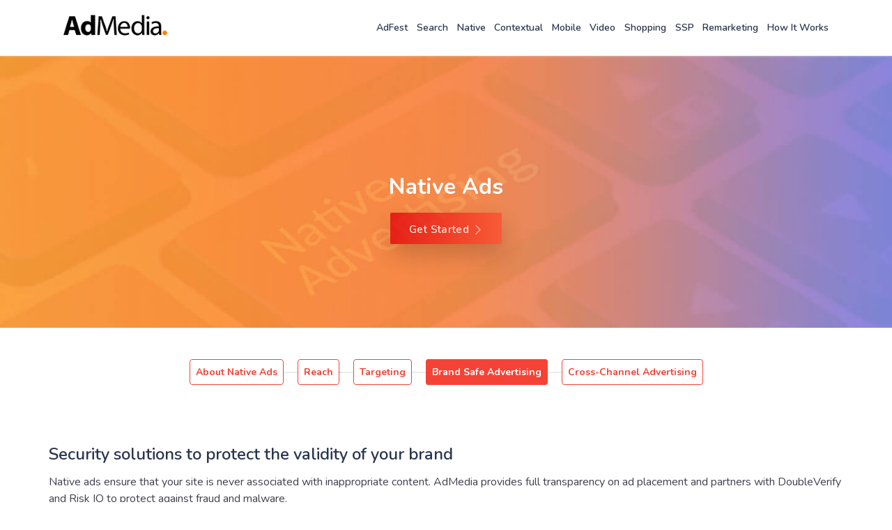

--- FILE ---
content_type: text/html; charset=UTF-8
request_url: https://admedia.com/native/brand_safety/
body_size: 7711
content:
<!doctype html>
<html class="no-js" lang="en">
	<head>
		<meta charset="utf-8">
		<meta http-equiv="x-ua-compatible" content="ie=edge">
		<meta charset="UTF-8">
		<meta name="viewport" content="width=device-width, initial-scale=1.0" />
					<title>AdMedia Native Cross-Channel Advertising | Increase ROI</title>
			<meta name="description" content="AdMedia Native Cross-Channel Advertising reaches targeted audiences through multiple platforms. We guarantee an increase in ROI with this advertising," />
			<meta property="og:image" content="https://admedia.com/assets/img/admedia_logo.png" />
				<meta name="google-site-verification" content="hkDW8otULups_BkGeAJDM5Us0vHIYYnHHH3lgn_XdMs" />

				<link rel="stylesheet" href="/assets/css/meanmenu.min.css" />
		<link rel="stylesheet" href="/assets/css/style.css" />
		<link  rel="stylesheet" href="/assets/css/jquery-ui.css" media="screen" />
		<link rel="stylesheet" href="/assets/css/integrate.css" /> 
		<link rel="stylesheet" href="/assets/css/responsive.css" />
		<!--<link rel="stylesheet" href="/assets/css/aos.css">-->
		<link rel="stylesheet" href="https://cdnjs.cloudflare.com/ajax/libs/font-awesome/4.7.0/css/font-awesome.min.css" />
		<link rel="stylesheet" href="/assets/css/themify-icons.css" />
		<link rel="shortcut icon" href="/assets/img/ico/favicon.png" type="image/x-icon" alt="favicon" />
		<link rel="apple-touch-icon-precomposed" sizes="144x144" href="/assets/img/ico/apple-touch-icon-144-precomposed.png" alt="apple touch icon 144 precomposed" />
		<link rel="apple-touch-icon-precomposed" sizes="114x114" href="/assets/img/ico/apple-touch-icon-114-precomposed.png" alt="apple touch icon 114 precomposed" />
		<link rel="apple-touch-icon-precomposed" sizes="72x72" href="/assets/img/ico/apple-touch-icon-72-precomposed.png" alt="apple touch icon 72 precomposed" />
		<link rel="apple-touch-icon-precomposed" href="/assets/img/ico/apple-touch-icon-57-precomposed.png" alt="apple touch icon 57 precomposed" />
		
		
		<script src="https://code.jquery.com/jquery.js"></script>

		
		<link rel="canonical" href="https://admedia.com/native/brand_safety/" />
		<script>
		  (function(i,s,o,g,r,a,m){i['GoogleAnalyticsObject']=r;i[r]=i[r]||function(){
		  (i[r].q=i[r].q||[]).push(arguments)},i[r].l=1*new Date();a=s.createElement(o),
		  m=s.getElementsByTagName(o)[0];a.async=1;a.src=g;m.parentNode.insertBefore(a,m)
		  })(window,document,'script','https://www.google-analytics.com/analytics.js','ga');

		  ga('create', 'UA-92922117-4', 'auto');
		  ga('send', 'pageview');

		</script>
		<!-- Global site tag (gtag.js) - Google Analytics -->
		<script async src="https://www.googletagmanager.com/gtag/js?id=UA-165465443-1"></script>
		<script>
		  window.dataLayer = window.dataLayer || [];
		  function gtag(){dataLayer.push(arguments);}
		  gtag('js', new Date());

		  gtag('config', 'UA-165465443-1');
		</script>
		<!-- Hotjar Tracking Code for members.addotcom.com -->
		<script>
			(function(h,o,t,j,a,r){
				h.hj=h.hj||function(){(h.hj.q=h.hj.q||[]).push(arguments)};
				h._hjSettings={hjid:1968030,hjsv:6};
				a=o.getElementsByTagName('head')[0];
				r=o.createElement('script');r.async=1;
				r.src=t+h._hjSettings.hjid+j+h._hjSettings.hjsv;
				a.appendChild(r);
			})(window,document,'https://static.hotjar.com/c/hotjar-','.js?sv=');
		</script>
		<!-- Hotjar Tracking Code for https://admedia.com/ -->
		<script>
			(function(h,o,t,j,a,r){
				h.hj=h.hj||function(){(h.hj.q=h.hj.q||[]).push(arguments)};
				h._hjSettings={hjid:1968226,hjsv:6};
				a=o.getElementsByTagName('head')[0];
				r=o.createElement('script');r.async=1;
				r.src=t+h._hjSettings.hjid+j+h._hjSettings.hjsv;
				a.appendChild(r);
			})(window,document,'https://static.hotjar.com/c/hotjar-','.js?sv=');
		</script>
	</head>
   <body class="bg-color">
    ﻿<!--<link rel="stylesheet" href="/includes/popup/demo/css/normalize.css">-->
<link rel="stylesheet" href="/includes/popup/demo/css/main.css">
<link rel="stylesheet" href="/includes/popup/demo/css/jquery.steps.css">
<script src="/includes/popup/lib/modernizr-2.6.2.min.js"></script>
<!--<script src="/includes/popup/lib/jquery-1.9.1.min.js"></script>-->
<script src="/includes/popup/lib/jquery.cookie-1.3.1.js"></script>
<script src="/includes/popup/build/jquery.steps.js"></script>
<script>
	$.fn.exists = function(){ return this.length > 0; }
	if ($('steps').exists()) {
		$(function (){
			$("#wizard").steps({
				headerTag: "h2",
				bodyTag: "section",
				transitionEffect: "slideLeft"
			});
		});
	}
</script>
<div class="popupmain" style="display:none;">
	<div class="popup">
		<form id="test_form" method="POST" action="/publishers/leads2.php">
			<div id="wizard">
				<h2>You are?*</h2>
				<section id="sec1">
					<div class="fieldset-row clearfix">
						<label><input class="column_radio i_am_radio" name="i_am" type="radio" value="National Advertiser">National Advertiser</label>
					</div>
					<div class="fieldset-row clearfix">
						<label><input class="column_radio i_am_radio" name="i_am" type="radio" value="Local Advertiser">Local Advertiser</label>
					</div>
					<div class="fieldset-row clearfix">
						<label><input class="column_radio i_am_radio" name="i_am" type="radio" value="Affiliate Marketer">Affiliate Marketer</label>
					</div>
					<div class="fieldset-row clearfix">
						<label><input class="column_radio i_am_radio" name="i_am" type="radio" value="Media Buyer">Media Buyer</label>
					</div>
					<div class="fieldset-row clearfix">
						<label><input class="column_radio i_am_radio" name="i_am" type="radio" value="Agency">Agency</label>
					</div>
					<div class="fieldset-row last">
						<label><input class="column_radio i_am_radio" name="i_am" type="radio" value="Content Site">Content Site</label>
					</div>
				</section>

				<h2>Your Add Gaols*</h2>
				<section id="sec2">
					<div class="fieldset-row clearfix">
						<label><input class="column_radio ad_goals_radio" name="ad_goals" type="radio" value="Sign Ups">Sign Ups</label>
					</div>
					<div class="fieldset-row clearfix">
						<label><input class="column_radio ad_goals_radio" name="ad_goals" type="radio" value="Leads">Leads</label>
					</div>
					<div class="fieldset-row clearfix">
						<label><input class="column_radio ad_goals_radio" name="ad_goals" type="radio" value="Sales">Sales</label>
					</div>
					<div class="fieldset-row clearfix">
						<label><input class="column_radio ad_goals_radio" name="ad_goals" type="radio" value="Traffic Volume">Traffic Volume</label>
					</div>
					<div class="fieldset-row last">
						<label><input class="column_radio ad_goals_radio" name="ad_goals" type="radio" value="Branding">Branding</label>
					</div>
				</section>

				<h2>We Recommend</h2>
				<section id="sec3" style="background-color: #ff8004;">
					<ul id="modal-form-recommendations"><li><span class="modal-form-recommendations-title"><span class="admedia-icon icon-search" aria-hidden="true"></span>Search</span><span class="modal-form-recommendations-description">premium ppc network</span></li><li><span class="modal-form-recommendations-title"><span class="admedia-icon icon-remarketing" aria-hidden="true"></span>Remarketing</span><span class="modal-form-recommendations-description">recover lost visitors</span></li></ul>
				</section>

				<h2>Contact Info*</h2>
				<section id="sec4">
					<div class="fieldset-row clearfix">
						<input class="text-field text-field-name required-field" name="fname" type="text" placeholder="Name *">
					</div>
					<div class="fieldset-row clearfix">
						<input class="text-field text-field-last-name required-field" name="lname" type="text" placeholder="Last Name *">
					</div>
					<div class="fieldset-row clearfix">
						<input class="text-field text-field-email required-field" name="email" type="text" placeholder="Email *">
					</div>
					<div class="fieldset-row clearfix">
						<input class="text-field text-field-phone last required-field" name="phoneno" type="text" placeholder="Phone *">
					</div>
				</section>
				<input type="hidden" name="type" value="advertiser"/>
			</div>
		</form>
	</div>
</div>
 
		
      <header class="header-two">
         <!-- header-area start -->
         <div id="sticker" class="header-area hidden-xs stick">
            <div class="container">
               <div class="row">
                  <!-- logo start -->
                  <div class="col-md-2 col-sm-3">
                     <div class="logo">
                        <!-- Brand --> 
                        <a class="navbar-brand black-logo" href="/"> <img src="/assets/img/admedia_logo.png" alt="Admedia Logo"> </a> 
                     </div>
                     <!-- logo end --> 
                  </div>
                  <div class="col-md-10 col-sm-9">
<!--<div class="header-right-link">	 
<div class="dropdown">
<a class="s-menu dropdown-toggle" type="button" data-toggle="dropdown">Get Started
<span class="caret"></span></a>
<ul class="dropdown-menu">
<li><a href="advertisers_signup.php">Advertiser</a></li>
<li><a href="publishers_signup.php">Publisher</a></li>
</ul>
</div>
<div class="dropdown">
<a class="s-menu login-btn dropdown-toggle" type="button" data-toggle="dropdown">Login
<span class="caret"></span></a>
<ul class="dropdown-menu">
<li><a href="login.php" target="_blank">Advertiser</a></li>
<li><a href="https://members.admedia.com/" target="_blank">Publisher</a></li>
</ul>
</div>			 
</div>
          -->           <!-- mainmenu start -->
                     <nav class="navbar navbar-default">
                        <div class="collapse navbar-collapse" id="navbar">
                           <div class="main-menu">
								<ul class="nav navbar-nav navbar-right">
									<li ><a href="https://www.islandadfest.com/">AdFest</a></li>
									<li ><a href="/search">Search</a></li>
									<li ><a href="/native">Native</a></li>
									<li ><a href="/contextual">Contextual</a></li>
									<li ><a href="/admobile">Mobile</a></li>
									<li ><a href="/video">Video</a></li>
									<li ><a href="/feedmanage">Shopping</a></li>
									<li ><a href="/yield">SSP</a></li>
									<li ><a href="/remarketing">Remarketing</a></li>
									<li ><a href="/how_it_works">How it works</a></li>
								</ul>
							  						 
                 </div>
                        </div>
                     </nav>
                     <!-- mainmenu end --> 
                  </div>
               </div>
            </div>
         </div>
         <!-- header-area end --> 
         <!-- mobile-menu-area start -->
         <div class="mobile-menu-area hidden-lg hidden-md hidden-sm">
            <div class="container">
               <div class="row">
                  <div class="col-md-12">
                     <div class="mobile-menu">
                        <div class="logo"> <a href="/"><img src="/assets/img/admedia_logo.png" alt="Admedia Logo" /></a> </div>
                        <nav id="dropdown" style="display:none">
                           <ul>
<li><a href="/search">Search</a></li>
<li><a href="/native">Native</a></li>
<li><a href="/contextual">Contextual</a></li>
<li><a href="/admobile">Mobile</a></li>
<li><a href="/video">Video</a></li>
<li><a href="/feedmanage">Shopping</a></li>
<li><a href="/yield">SSP</a></li>
<li><a href="/remarketing">Remarketing</a></li>
<li><a href="/careers">Careers</a></li>
<li><a href="/how_it_works">How it works</a></li>
<li><a href="/advertisers/signup">Advertiser Sign Up</a></li>
<li><a href="https://advertisers.admedia.com/login" target="_blank">Advertiser Log In</a></li>
<li><a href="/publishers/signup">Publisher Sign Up</a></li>
<li><a href="https://members.admedia.com/" target="_blank">Publisher Log In</a></li>
<div class="social-share">
<h3 class="heading-follow-up">Follow us</h3>
<div class="social-items">
<span class="icon"><a href="https://www.facebook.com/officialAdMedia" target="_blank"><i class="fa fa-facebook"></i></a></span>
<span class="icon"><a href="https://twitter.com/ad_media" target="_blank"><i class="fa fa-twitter"></i></a></span>
<span class="icon"><a href="https://blog.admedia.com/" target="_blank"><i class="fa fa-indent"></i></a></span>
<span class="icon"><a href="https://www.linkedin.com/company/admedia_2" target="_blank"><i class="fa fa-linkedin"></i></a></span>
<span class="icon"><a href="https://www.instagram.com/admedia/" target="_blank"><i class="fa fa-instagram"></i></a></span>
</div>
</div>
</ul>
      </nav>
                     </div>
                  </div>
               </div>
            </div>
         </div>
         <!-- mobile-menu-area end --> 
      </header>
      <!-- header end -->
 

<section class="intro-home area-padding bg-intro bg-native">
  <div class="container">
    <div class="row">
    <div class="col-md-12 col-sm-12 col-xs-12 card card-type-1">
         <div class="card-inner" data-aos="fade-up-right">
           <div class="card-center">
		   <div class="card-text mx-100">
               <div class="sup-heading">&nbsp;</div>
               <h1>Native Ads</h1>
               <a href="../../advertisers/signup" class="btn btn-shadow btn-custom">Get Started <i class="ti-angle-right"></i></a>
            </div>
			</div>
         </div>
      </div>
    </div>
 
	
  </div>
</section>
<div class="container area-padding-ads-info how-it-works">
<div class="row">
	<div class="col-md-12 slick-dots">
		<ul class="hidden-xs">
			<li> <a href="../"> About Native Ads </a></li>	
			<li> <a href="../our_reach">Reach</a></li>
			<li> <a href="../targeting"> Targeting </a></li>
			<li class="active"> <a href="">Brand Safe Advertising</a></li>
			<li> <a href="../cross_channel">Cross-Channel Advertising</a></li>	
		</ul>
		<div class="btn-group btn-group-xs visible-xs" role="group">
			<a href="../" class="btn btn-default" >About Native Ads </a>
			<a href="../our_reach" class="btn btn-default" >Reach </a>
			<a href="../targeting" class="btn btn-default" >Targeting </a>
			<a href="" class="btn btn-default active" >Brand Safe Advertising</a>
			<a href="../cross_channel" class="btn btn-default" >Cross-Channel Advertising</a>
		</div>
	</div>	
</div>	
<div class="clearfix"></div>	
<div class="row">	
<div class="col-md-12 col-xs-12">

<h3> Security solutions to protect the validity of your brand </h3>	

<p> Native ads ensure that your site is never associated with inappropriate content. AdMedia provides full transparency on ad placement and partners with DoubleVerify and Risk IQ to protect against fraud and malware. </p>
<h3> Brand Protection </h3>
</div>	
<div class="clearfix"></div>	
<div class="col-md-9 col-xs-12" data-aos="fade-down">
<div class="key-features">
<div class="format_text"  data-aos="fade-left">

<ul>
<li><i class="ti-check-box"></i> AdMedia monitors every click to protect against fraud </li>
<li><i class="ti-check-box"></i> Ensured transparency </li>



</ul>
</div>	
</div>	
	

		
		

	
</div>	

</div>	
<div class="clearfix"></div>
<div class="row d-flex align-items-center justify-content-center" data-aos="fade-up">
<div class="col-md-10 col-xs-12 get_started">
<div class="wrapper">
<h2>Sign up today</h2>
<p>Register for an account and get your campaign up and running in minutes.</p>
<div class="mt-3 text-center"><a href="../../advertisers/signup" class="btn-started">Get Started <i class="ti-angle-right"></i></a></div>
</div>	
</div>	
</div>		

		
</div>		
<div class="clearfix"></div>		
<!-- Start Footer bottom Area -->
<footer class="footer2">
  <div class="footer-area">
    <div class="container">
      <div class="row"> 
        <div class="col-md-2 col-sm-3 col-xs-6">
          <div class="footer-content">
            <div class="footer-head">
              <a href="/about_us"><h4>About us</h4></a>
              <ul class="footer-list">
                <li><a href="/newsroom">Newsroom</a></li>
                <li><a href="/company_overview">Company Overview</a></li>
                <li><a href="/case-studies">Brand Case Studies</a></li>
				<!--<li><a href="/agencies">Agency Case Studies</a></li>-->
				<li><a href="/events">Events</a></li> 
                <li><a href="/mediakit/AdMedia_Mediakit_2020.pdf" target="_blank">Mediakit</a></li>
				<li><a href="https://blog.admedia.com/" target="_blank">Blog</a></li>
				<li><a href="https://admedia.com/about_us/careers/">Careers</a></li>
              </ul>
			 <h4><a href="/contact_us">Contact Us</a></h4>
			<ul class="footer-list">
                <li><a href="/events/view.php?id=lunchandlearn">Virtual Lunch & Learn</a></li>
                <li><a href="/islandadfest">Admedia Island Adfest</a></li>
			</ul> 
			<div class="visible-xs">	
			 <h4><a href="<a href="/advertisers">Advertisers</a></h4>	
             <a href="/advertisers/signup" class="btn-click">Get Started</a>
			</div>	
            </div>
          </div>
        </div> 
        <div class="col-md-2 col-sm-3 col-xs-6">
          <div class="footer-content">
            <div class="footer-head">
              <h4>Services</h4>
              <ul class="footer-list">
				<li><a href="/search">Search</a></li>	  
				<li><a href="/native">Native</a></li>
				<li><a href="/contextual">Contextual</a></li>
				<li><a href="/video">Video</a></li>
				<li><a href="/display">Display</a></li>
                 <li><a href="/admobile">Mobile</a></li>
				 <li><a href="/email">Email</a></li>
				 <li><a href="/remarketing">Remarketing</a></li> 
				  <li><a href="/publishers/eurekster">Eurekster</a></li> 
				  <li><a href="/best_demand_side_platform.php">AdMedia's DSP</a></li>
				<li><a href="http://dmp.admedia.com/" target="_blank">AdMedia's DMP</a></li>
				<li><a href="/yield">Yield</a></li>
                                <li><a href="/advert">Admedia Advert</a></li>
				<li><a href="/shopping_feed">Shopping Feed</a></li>
				<li><a href="/seo">SEO</a></li>
				<li><a href="/metaverse">Metaverse</a></li>
				<li><a href="/publishers/quicklaunch">Quick Launch</a></li>
              </ul>          
			  <div class="visible-xs">
				<h4><a href="https://admedia.com/publishers/">Publishers</a></h4>
				<a href="/publishers/signup/full.php" class="btn-click">Get Started</a>
			  </div> 
          </div>
		  </div>	  
        </div>
  
        <div class="col-md-2 col-sm-3 col-xs-6">
          <div class="footer-content">
            <div class="footer-head">
              <h4>Brand trust</h4>
              <ul class="footer-list">
                <li><a href="/privacy">Privacy Policy</a></li>
                <li><a href="/terms">Terms of Service</a></li>
                <li><a href="/advertiser_feedback">Advertiser Feedback</a></li>
                <li><a href="/support_ticket">Support</a></li>
				<li><a href="/sitemap">Sitemap</a></li>  
              </ul>
			    <a href="/integrate/"><h4>RTB Integration</h4></a>
			    <ul class="footer-list">
			<li><a href="/integrate/demand" target="_blank">Demand </a></li>
			<li><a href="/integrate/supply" target="_blank">Supply </a></li>
						
				</ul>		
            </div>
          </div>
        </div>
		<div class="col-md-2 col-sm-3 col-xs-6 hidden-xs">
          <div class="footer-content">
                  <div class="footer-head">
			 <h4 class="text-center"><a href="/advertisers">Advertisers</a></h4>	
			<div class="text-center"><a href="/advertisers/signup/full.php" class="btn-click">Get Started</a></div>
			<h4 class="text-center"><a href="https://admedia.com/publishers/">Publishers</a></h4>
			<div class="text-center"><a href="/publishers/signup/full.php" class="btn-click">Get Started</a></div>	
			<ul class="footer-list">
			<!--<li><a href="http://dmp.admedia.com/" class="text-center" target="_blank"><strong>AdMedia's DMP</strong></a></li>	-->
			</ul>		  
		     </div>
          </div>
        </div>	  

	<div class="col-md-2 col-sm-3 col-xs-6">
		<div class="footer-content">
			<div class="footer-head">
				<h4>Join us</h4>
				<p>Spend every day connecting people with the things they love.</p>
				<a href="/careers" class="btn-click">Search Jobs</a>	
				<ul class="footer-list">
					<li><a href="https://advertisers.admedia.com/login" target="_blank"><strong>Advertisers Login</strong></a></li>	
					<li><a href="https://members.admedia.com/" target="_blank"><strong>Publishers Login</strong></a></li>			
				</ul>	
			</div>
			<!--<div class="footer-head visible-xs">
			 <h4 class="text-center"><a href="advertisers.php">Advertisers</a></h4>	
			<div class="text-center"><a href="signup.php" class="btn-click">Get Started</a></div>
			<h4 class="text-center"><a href="https://admedia.com/publishers/">Publishers</a></h4>
			<div class="text-center"><a href="signup.php" class="btn-click">Get Started</a></div>		  
			 </div>	-->
			<div class="footer-head visible-xs">
				<div class="footer-icons">	
					<h4>Follow Us</h4>
					<ul class="visible-xs">
						<li> <a href="https://www.facebook.com/AdMediaCommunity" target="_blank"> <i class="fa fa-facebook"></i> </a> </li>
						<li> <a href="https://twitter.com/ad_media" target="_blank"> <i class="fa fa-twitter"></i> </a> </li>
						<li> <a href="https://blog.admedia.com/" target="_blank"> <i class="fa fa-indent"></i> </a> </li>
						<li> <a href="https://www.instagram.com/admedia/ " target="_blank"> <i class="fa fa-instagram"></i> </a> </li>
					    <li> <a href="https://www.linkedin.com/company/admedia_2" target="_blank"> <i class="fa fa-linkedin"></i> </a> </li>
					</ul>
				</div>
			</div>	
		</div>
		<div class="footer-head">
			<div class="footer-icons">
                <h4 class="hidden-xs">Follow Us</h4>			
				<ul class="hidden-xs">						
					<li> <a href="https://www.facebook.com/officialAdMedia" target="_blank"> <i class="fa fa-facebook"></i> </a> </li>
					<li> <a href="https://twitter.com/ad_media" target="_blank"> <i class="fa fa-twitter"></i> </a> </li>
					<li> <a href="https://blog.admedia.com/" target="_blank"> <i class="fa fa-indent"></i> </a> </li>
					<li> <a href="https://www.instagram.com/admedia/ " target="_blank"> <i class="fa fa-instagram"></i> </a> </li>
					<li> <a href="https://www.linkedin.com/company/admedia_2" target="_blank"> <i class="fa fa-linkedin"></i> </a> </li>
				</ul>
			</div>
		</div>	
	</div>  
	
	<div class="d-flex align-items-center justify-content-center">
		<div class="d-flex justify-content-center flex-column align-items-center pr-2">
			<a href="http://www.verisign.com/verisign-trust-seal" target="_blank">
				<img class="img-responsive pb-2" src="/assets/img/verisign-secured.png" alt=""> 
			</a>
			<a href="http://www.aboutads.info/" target="_blank">
				<img class="img-responsive pb-2" src="/assets/img/ad-choices.png" alt=""></a>
		</div>
		<div class="d-flex justify-content-center flex-column align-items-center pt-2">
			<a href="https://tagtoday.net/" target="_blank"><img class="img-responsive  pb-2" src="/assets/img/rgbtag.png" alt=""></a>
			<a href="http://www.iab.net/" target="_blank"><img class="img-responsive  pb-2" src="/assets/img/iab.png" alt=""></a>
		</div>
	</div>
	</div>
  </div>
</div>
  </div>
  <div class="footer-area-bottom">
    <div class="container">
      <div class="row">
        <div class=" text-center">
          <div class="copyright">
            <p> Copyright © 2026 <a href="index.php">AdMedia.com</a> All Rights Reserved </p>
          </div>
        </div>
      </div>
    </div>
  </div>
</footer>
<script src="https://admedia.com/scripts/jquery.validate.min.js"></script>
<script src="https://admedia.com/scripts/additional-methods.js"></script>
<script src="https://admedia.com/scripts/chosen.jquery.min.js"></script>

<!--<script src="/assets/js/jquery-1.12.4.min.js"></script>-->
<script src="/assets/js/admedia_scripts.js"></script>
<script src="/assets/js/bootstrap.min.js"></script>
<script src="/assets/js/jquery.meanmenu.js"></script> 
<script src="/assets/js/plugins.js"></script> 
<script src="/assets/js/main.js"></script>
<script src="/assets/js/integrate/integrate.js"></script>	
<!--<script src="/assets/js/aos.js"></script>-->
<!-- <script>AOS.init({ duration: 1200, })
$('.carousel').carousel({
  interval: false,
});
AOS.init({
  disable: function() {
    var maxWidth = 800;
    return window.innerWidth < maxWidth;
  }
});
	 
</script>-->
	
<script>
	$(document).ready(function(){
		$('#content-navigation li a').click(function(){
			$('li a').removeClass("active");
			$(this).addClass("active");
		});
		$('.toggle-btn a').click(function(){
			$('#content-navigation').toggle();
		});
		$('#apinav li a').click(function(){
			$('li a').removeClass("active-bold");
			$(this).addClass("active-bold");  
		});

		$('.opener').click(function(){
			$('.popupmain').show();
			$('.popup').show();
		});
		$('.close').click(function(){
			$('.popupmain').hide();
			$('.popup').show();
		});
		$('.column_radio').click(function(){
			$('.modal-form-column-group-2').show();
		});

		$( ".column_checkbox" ).on( "click", function() {	
			$('#modal-form-button').show();
			$('.modal-form-column-group-3').show();
			if($( ".column_checkbox:checked" ).length < 1){
			  $('#modal-form-button').css('background-color','#ccc');
			  $('.square-button-icon').css('background-color','#c7c7c7');
			  $('.modal-form-column-group-3').hide();

			}else{
			   $('#modal-form-button').css('background-color','#ff8004');
			   $('.square-button-icon').css('background-color','#ea6b00');
			}
		});
	});
</script>	
<script src="/assets/js/simple-lightbox.js"></script>
<script>
$(function(){
		var $gallery = $('.gallery a').simpleLightbox();
		
		$gallery.on('show.simplelightbox', function(){
			console.log('Requested for showing');
		})
		.on('shown.simplelightbox', function(){
			console.log('Shown');
		})
		.on('close.simplelightbox', function(){
			console.log('Requested for closing');
		})
		.on('closed.simplelightbox', function(){
			console.log('Closed');
		})
		.on('change.simplelightbox', function(){
			console.log('Requested for change');
		})
		.on('next.simplelightbox', function(){
			console.log('Requested for next');
		})
		.on('prev.simplelightbox', function(){
			console.log('Requested for prev');
		})
		.on('nextImageLoaded.simplelightbox', function(){
			console.log('Next image loaded');
		})
		.on('prevImageLoaded.simplelightbox', function(){
			console.log('Prev image loaded');
		})
		.on('changed.simplelightbox', function(){
			console.log('Image changed');
		})
		.on('nextDone.simplelightbox', function(){
			console.log('Image changed to next');
		})
		.on('prevDone.simplelightbox', function(){
			console.log('Image changed to prev');
		})
		.on('error.simplelightbox', function(e){
			console.log('No image found, go to the next/prev');
			console.log(e);
		});
	});
</script>

<script type="text/javascript">
	function ShowAndHide() {
      var x = document.getElementById('caseStudiesDropdown');
      if (x.style.display == 'none') {
          x.style.display = 'block';
      } else {
          x.style.display = 'none';
      }
  }
</script>

<script>
  /* When the user clicks on the button,
  toggle between hiding and showing the dropdown content */
  function myFunction() {
    document.getElementById("caseStudiesDropdown").classList.toggle("show");
  }

  function filterFunction() {
    var input, filter, ul, li, a, i;
    input = document.getElementById("caseStudies");
    filter = input.value.toUpperCase();
    div = document.getElementById("caseStudiesDropdown");
    a = div.getElementsByTagName("a");
    for (i = 0; i < a.length; i++) {
      txtValue = a[i].textContent || a[i].innerText;
      if (txtValue.toUpperCase().indexOf(filter) > -1) {
        a[i].style.display = "";
      } else {
        a[i].style.display = "none";
      }
    }
  }
</script>

</body>
</html>
 	

--- FILE ---
content_type: text/css
request_url: https://admedia.com/assets/css/meanmenu.min.css
body_size: 885
content:
a.meanmenu-reveal{display:none}.mean-container .mean-bar{background:transparent none repeat scroll 0 0;right:-45px;left:-45px;top:-13px;min-height:42px;position:absolute;}.mean-container a.meanmenu-reveal{position:absolute;color:#949494;cursor:pointer;display:block;float:left;font-size:25px!important;font-weight:700;height:22px;line-height:22px;padding:6px 19px 11px;right:0;text-decoration:none;text-indent:-9999em;top:0;width:30px;z-index: 9999;}.mean-container a.meanmenu-reveal span{background:#949494;display:block;height:3px;margin-top:5px;width:23px}.mean-container .mean-nav ul{width:100%;list-style-type:none;background: #ffffff;margin-top:44px;height: calc(100vh - 0px);overflow-y: scroll;list-style-type: none;}.mean-container .mean-nav ul li{border-bottom:.5px solid transparent;border-image:linear-gradient(to right,rgba(0,0,0,0) 0,#2a2a2a 20%,#2a2a2a 50%,#2a2a2a 80%,rgba(0,0,0,0) 100%) 0 0 1 0;background:#fdfcfc;float:left;position:relative;width:100%;z-index:99}.mean-container .mean-nav ul li a{background:#fdfcfc none repeat scroll 0 0;color:#666;display:block;float:left;font-size:15px;margin:0;padding:6px 12px;text-align:left;text-decoration:none;text-transform:uppercase;width:90%;font-weight:600}.mobile-menu-area{background:#323333 none repeat scroll 0 0}.mean-container .mean-nav ul li li a{border-top:1px solid rgba(255,255,255,.25);padding:1em 10%;text-shadow:none!important;visibility:visible;width:80%;font-weight:400;text-transform:capitalize;color:#444;font-size:13px}.mean-container .mean-nav ul li.mean-last a{border-bottom:0;margin-bottom:0}.mean-container .mean-nav ul li li li a{width:70%;padding:1em 15%}.mean-container .mean-nav ul li li li li a{width:60%;padding:1em 20%}.mean-container .mean-nav ul li li li li li a{width:50%;padding:1em 25%}.mean-container .mean-nav ul li a:hover{color:#ff060c}.mean-container .mean-nav ul li a.mean-expand{width:26px;height:15px;margin-top:1px;padding:18px 12px!important;text-align:center;position:absolute;right:0;top:0;z-index:2;font-weight:400;border:0!important;background:#fdfcfc}.mean-container .mean-nav ul li a.mean-expand:hover{background:0 0}.mean-container .mean-push{float:left;width:100%;padding:0;margin:0;clear:both}.mean-nav .wrapper{width:100%;padding:0;margin:0}.mean-container .mean-bar,.mean-container .mean-bar *{-webkit-box-sizing:content-box;-moz-box-sizing:content-box;box-sizing:content-box}.mean-remove{display:none!important}.mean-container .mean-bar::after{color:#fff;content:"";font-size:21px;left:5%;position:absolute;top:12px}.mobile-menu{position: fixed;width: 100%;top: 0;left: 0;right: 0;height: 50px;background: #fff;z-index: 1060;}

--- FILE ---
content_type: text/css
request_url: https://admedia.com/assets/css/style.css
body_size: 14740
content:
@import url(https://fonts.googleapis.com/css?family=Nunito:300,400,600,700,800&display=swap);@import url(../css/bootstrap.min.css);@import url(../css/custom.css);@import url(../css/case_studies.css);@import url(../css/common.css);@import url(../css/demand_side_platform.css);@import url(../css/main_fonts.css);body,html{height:100%;font-family:Nunito,sans-serif}.floatleft{float:left}.floatright{float:right}.alignleft{float:left;margin-right:15px;margin-bottom:15px}.alignright{float:right;margin-left:15px;margin-bottom:15px}.aligncenter{display:block;margin:0 auto 15px}a:focus{outline:0 solid}img{max-width:100%;height:auto}.fix{overflow:hidden}p{margin:0 0 15px;color:#443f4e}h1,h2,h3,h4,h5,h6{font-family:Nunito,sans-serif;margin:0 0 15px;color:#2a354e;font-weight:600}h1{font-size:48px;line-height:50px}h2{font-size:38px;line-height:44px} h3{font-size:30px;line-height:38px}h4{font-size:24px;line-height:34px}h5{font-size:20px;line-height:28px}h6{font-size:16px;line-height:26px}a{transition:all .3s ease 0s;text-decoration:none}a:hover{color:#0c54ad;text-decoration:none}a:active,a:hover{outline:0 none}a:focus,a:hover{color:#2a354e;text-decoration:none}body{background:#fff none repeat scroll 0 0;color:#443f4e;font-family:Nunito,sans-serif;font-size:16px;text-align:left;overflow-x:hidden;line-height:26px;padding-top:54px}#scrollUp{bottom:40px;font-size:20px;line-height:35px;right:30px;width:30px;background:#e1060c;background:-moz-linear-gradient(90deg,#e1060c 0,#fc5130 100%);background:-webkit-linear-gradient(90deg,#e1060c 0,#fc5130 100%);background:linear-gradient(90deg,#e1060c 0,#fc5130 100%);color:#fff;text-align:center;height:30px;border-radius:3px;border:0;transition-duration:.5s}#scrollUp:hover{border:none;background-color:#0c54ad;transition-duration:.5s}.clear{clear:both}.color{color:#0c54ad}ul{list-style:outside none none;margin:0;padding:0}button,button[type=submit],input,input[type=date],input[type=email],input[type=password],input[type=tel],input[type=text],input[type=url],select,textarea{box-shadow:none!important}input:focus,select:focus,textarea:focus{outline:0}.navbar-collapse{padding-left:0}::-moz-selection{background:#0c54ad;text-shadow:none}::selection{background:#0c54ad;text-shadow:none}.bg-color{background:#fff}.browserupgrade{margin:.2em 0;background:#ccc;color:#2a354e;padding:.2em 0}.area-padding{padding:40px 0 30px 0}.area-padding-2{padding:100px 0 70px}.area-padding-3{padding:70px 0 100px}.area-padding-4{padding:130px 0 50px}.area-padding-ads-info{padding:40px 0 70px 0}.text-white{color:#fff}.section-headline{padding-bottom:10px;position:relative;margin-bottom:10px}.section-headline h1{font-size:34px;text-transform:capitalize;font-weight:700;line-height:48px;letter-spacing:-.7px;margin:0}.section-headline h3{font-size:34px;text-transform:capitalize;font-weight:700;line-height:48px;letter-spacing:-.7px;margin:0}.section-headline p{max-width:80%;font-size:16px;margin:0 auto}.white-headline h3{color:#fff}.section-headline h4 .color{color:#0c54ad;font-weight:600}.mar-row{margin-top:50px}.simple-text{font-weight:400}.color-text{color:#0c54ad}.topbar-left ul li{display:inline-block}.topbar-area{background:0 0}.topbar-left ul li a{color:#2a354e;display:block;margin-right:20px;padding:11px 0;text-decoration:none;font-size:14px;letter-spacing:.6px}.topbar-left ul li a i{color:#0c54ad;font-size:16px;padding-right:7px}.topbar-left ul li:last-child a{margin-right:0}.top-social{float:right;padding:10px 0}.top-social ul li{display:inline-block}.top-social ul li a{color:#fff;margin-left:5px;display:block;text-align:center;font-size:13px;width:28px;height:28px;line-height:29px;opacity:.8;border-radius:50%;background:#0c54ad}.top-social ul li a:hover{color:#fff;opacity:1}.header-one{position:absolute;top:0;left:0;width:100%;height:auto;z-index:999}.header-area{background:#fff}.logo{display:block}.logo a{display:inline-block;height:auto;padding:16px 0}.main-menu ul.navbar-nav li{float:left;position:relative}.main-menu ul.navbar-nav li a{color:#2a354e;font-size:16px;font-weight:600;padding:30px 8px;text-transform:capitalize;position:relative}.main-menu>ul.navbar-nav>li>a::before{position:absolute;content:"";left:16px;bottom:34px;width:0;transition:.4s;opacity:0}.header-area.stick .main-menu>ul.navbar-nav>li>a::before{left:16px;bottom:27px}.main-menu>ul.navbar-nav>li>a:hover::before{width:50%;transition:.4s;opacity:1}.main-menu ul.navbar-nav li a:hover{color:#ff060c!important}.main-menu ul.navbar-nav li.active a:focus{color:#ff060c!important}.main-menu ul.navbar-nav li.active a{background:rgba(0,0,0,0) none repeat scroll 0 0;color:#ff060c!important;position:relative;z-index:9999999}.navbar{border:medium none;margin-bottom:0}.navbar-default{background:rgba(0,0,0,0) none repeat scroll 0 0}.main-menu ul.navbar-default .navbar-nav>.active>a,.navbar-default .navbar-nav>.active>a:focus,.navbar-default .navbar-nav>.active>a:hover{background:0 0;color:#ff060c}.navbar-default .navbar-nav>li>a:focus,.navbar-default .navbar-nav>li>a:hover{background-color:transparent;color:#ff060c}.navbar-default .navbar-toggle:focus,.navbar-default .navbar-toggle:hover{background:0 0}.main-menu ul.nav li ul.sub-menu{background:#fff;left:0;opacity:0;position:absolute;top:115%;transition:all .3s ease 0s;box-shadow:0 5px 25px rgba(0,0,0,.1);visibility:hidden;width:255px;z-index:-99;padding:10px 0;border-radius:3px}.pagess{position:relative}.navbar.navbar-default{float:right}.main-menu ul.nav li ul.sub-menu li{padding:0;position:relative;width:100%}.main-menu ul.nav li:hover ul.sub-menu{top:100%;opacity:1;z-index:999;visibility:visible}.main-menu ul.nav li ul.sub-menu li a{color:#2a354e;display:block;font-size:15px;padding:5px 20px}.main-menu ul.nav li ul.sub-menu li a span{color:#0c54ad}.main-menu ul.nav li:hover ul.sub-menu li a:hover{color:#0c54ad}.header-right-link{float:right;padding:24px 0;margin-left:70px;text-align:right}.col-centered{float:none;margin:0 auto;display:block}.slice-btn{display:inline-block;padding:0 15px}.slice-btn span{font-size:20px;font-weight:500;color:#2a354e;cursor:pointer;line-height:28px}.s-menu{padding:10px 20px;background:#e1060c;background:-moz-linear-gradient(90deg,#e1060c 0,#fc5130 100%);background:-webkit-linear-gradient(90deg,#e1060c 0,#fc5130 100%);background:linear-gradient(90deg,#e1060c 0,#fc5130 100%);border:0;opacity:.8;transition:.4s;font-size:15px;font-weight:600;border-radius:2px;color:#fff!important;text-align:center}.s-menu:hover{background:#e1060c;background:-moz-linear-gradient(90deg,#e1060c 0,#fc5130 100%);background:-webkit-linear-gradient(90deg,#e1060c 0,#fc5130 100%);background:linear-gradient(90deg,#e1060c 0,#fc5130 100%);border:0;color:#fff;transition:.4s;opacity:1}.header-area.stick .header-right-link{padding:27px 0}.header-area.stick{left:0;position:fixed;top:0;width:100%;z-index:999999;box-shadow:0 0 3px #ddd,-2px -2px 3px #ddd}.header-area.stick .logo a{display:inline-block;height:auto;padding:17px 0}.header-area.stick .main-menu ul.navbar-nav li a{padding:30px 8px;color:#2a354e}.header-area.stick .main-menu ul.nav li ul.sub-menu li a{color:#2a354e;display:block;padding:5px 15px}.header-area.stick .main-menu ul.nav li ul.sub-menu li a:hover{color:#0c54ad}.mobile-menu-area{left:0;top:0;width:100%;box-shadow:0 0 3px #ddd,-2px -2px 3px #ddd;background:#f9f9f9;height:52px}.mean-container .mean-bar::after{content:"";font-size:21px;left:5%;position:absolute;top:12px;text-transform:uppercase;font-weight:500}.mean-container a.meanmenu-reveal:hover{color:#333}.mean-nav ul li.mean-last{margin-bottom:0}.mean-container .mean-nav ul li a.mean-expand{color:#2a354e;line-height:17px}.intro-home{position:relative;overflow:hidden;z-index:1}.display-table{width:100%;height:100%;display:table}.display-table-cell{width:100%;height:100%;display:table-cell;vertical-align:middle}.intro-content{position:absolute;z-index:2;top:50%;left:0;width:100%;height:auto;margin-top:-180px}.slide-all-text{margin-top:65px}.slider-content{position:relative}.layer-1 h2{color:#2a354e;font-size:48px;font-weight:600;line-height:58px;max-width:640px;margin-bottom:20px}.layer-2 p{font-size:18px}.ready-btn{background:#673ab7;background:-moz-linear-gradient(90deg,#673ab7 0,#03a9f4 100%);background:-webkit-linear-gradient(90deg,#673ab7 0,#03a9f4 100%);background:linear-gradient(90deg,#673ab7 0,#03a9f4 100%);border:0;opacity:.8;color:#fff;cursor:pointer;display:inline-block;font-size:18px;font-weight:600;margin-top:20px;padding:12px 20px;text-align:center;text-transform:capitalize;transition:all .4s ease 0s;border-radius:2px}.ready-btn:hover{background:#673ab7;background:-moz-linear-gradient(90deg,#673ab7 0,#03a9f4 100%);background:-webkit-linear-gradient(90deg,#673ab7 0,#03a9f4 100%);background:linear-gradient(90deg,#673ab7 0,#03a9f4 100%);border:0;opacity:1;color:#fff;transition:all .4s ease 0s}.publishers-header{background:#fff;-webkit-box-shadow:0 7px 20px rgba(0,0,0,.1);box-shadow:0 7px 20px rgba(0,0,0,.1);height:77px;padding:0 15px;display:-webkit-box;display:-webkit-flex;display:-moz-box;display:-ms-flexbox;display:flex;align-items:center;text-align:center;-webkit-box-pack:center;-webkit-justify-content:center;justify-content:center;margin-bottom:20px}.publishers-header h2{background:linear-gradient(to right,#ff060c 0,#fc512a 100%);-webkit-background-clip:text;-webkit-text-fill-color:transparent;margin:0}.publisher-logos{display:-webkit-box;display:-webkit-flex;display:-moz-box;display:-ms-flexbox;display:flex;width:100%;-webkit-flex-wrap:wrap;-ms-flex-wrap:wrap;flex-wrap:wrap;-webkit-justify-content:space-around;-ms-flex-pack:distribute;justify-content:space-around}.p-logo-item{width:195px;margin-bottom:0}.p-logo-item img{max-width:100%;margin:0 auto;display:block;float:none}.about-area{position:relative;margin-top:3em}.about-image{position:relative}.about-text h3{font-size:34px;line-height:40px}.about-text li{display:block;position:relative}.about-text ul li a{font-size:15px;color:#757b82;padding:6px 0 6px 35px;display:block}.
about-text li::after{position:absolute;left:0;top:10px;content:"\f00c";font:normal normal normal 14px/1 FontAwesome;width:20px;height:20px;line-height:20px;text-align:center;border-radius:50px;font-size:12px;color:#fff;background:#1aa15f}.ab-btn{padding:8px 20px;border:0;background:linear-gradient(to right,#e91e63 0,#f12f21 100%);color:#fff;transition:.4s;font-size:17px;font-weight:600;border-radius:3px;margin-top:30px;display:inline-block}.ab-btn:hover{background:0 0;color:#1aa15f;transition:.4s}.service-icon{margin-bottom:20px}.service-icon .fa{font-size:42px;line-height:60px;margin:0;background:-webkit-linear-gradient(#9c47fc,#356ad2);-webkit-background-clip:text;-webkit-text-fill-color:transparent}.single-service{padding:36px 30px;border:1px solid #fff;position:relative;min-height:300px}.all-service{padding-left:15px;padding-right:15px}.all-service .col-md-4,.all-service .col-sm-6{padding-left:0;padding-right:0}.text-service{box-shadow:0 5px 25px rgba(0,0,0,.1);background:#fff;transition:.5s}.service-content h4{font-size:24px;line-height:30px;text-transform:capitalize}.service-content h4 a{color:#2a354e}.single-service:hover{box-shadow:0 5px 25px rgba(0,0,0,.1);background:#fff;transition:.5s}.service-content h4 a:hover{color:#0c54ad}.single-service h3{font-size:34px;line-height:40px}.single-service p{margin-bottom:0}.service-btn{border:1px solid #0c54ad;background:#0c54ad;color:#fff;cursor:pointer;display:inline-block;font-size:18px;font-weight:600;margin-top:20px;padding:10px 20px;text-align:center;text-transform:capitalize;transition:all .4s ease 0s;border-radius:2px}.service-btn:hover{border:1px solid #0c54ad;background:0 0;color:#0c54ad;transition:all .4s ease 0s}.tab-area{position:relative}.tab-menu{display:block}.tab-menu ul.nav{margin:0;padding:0}.tab-menu ul.nav li{border:medium none;float:left;width:25%}.tab-menu ul.nav li a{border-radius:0;display:flex;color:#2a354e;padding:20px;align-items:center}.tab-menu .nav-tabs{border-bottom:none}.nav-tabs>li.active>a,.nav-tabs>li.active>a:focus{border-color:#f5f5f5;border-image:none;border-style:solid;border-width:1px;color:#fff!important;cursor:default;position:relative;background:#1aa15f}.tab-menu ul.nav li a:hover{background:0 0}.tab-menu ul.nav li.active a:hover{background:#1aa15f}.cha-icon{display:inline-block;margin-right:15px;font-size:50px;line-height:50px}.title-date{display:inline-block;position:relative}.tab-menu ul.nav li.active .cha-date,.tab-menu ul.nav li.active .cha-title{color:#fff}.cha-title{display:inline-block;font-size:22px;line-height:26px;width:70%}.single-machine{position:relative}.tab-menu ul.nav li:first-child a{margin-top:0}.tab-content{margin-top:40px}.machine-text{margin-top:20px}.machine-text h3{font-size:32px;line-height:40px}.machine-text li{display:block;position:relative}.machine-text ul li a{font-size:15px;color:#757b82;padding:6px 0 6px 35px;display:block}.machine-text li::after{position:absolute;left:0;top:10px;content:"\f00c";font:normal normal normal 14px/1 FontAwesome;width:20px;height:20px;line-height:20px;text-align:center;border-radius:50px;font-size:12px;color:#fff;background:#1aa15f}.single-achive{border:0;background:#fff;position:relative;display:flex;overflow:hidden;padding:30px 20px;margin:1em 0;align-items:center}.achive-image{float:left;width:36%;height:100%;margin-right:15px}.m-auto{margin:0 auto}.achivement-text .quote{color:#000;font-size:18px;line-height:1.4;margin-bottom:10px}.achivement-text .username{color:#29305a;font-size:18px;text-transform:capitalize;margin-bottom:4px;font-weight:600;line-height:1.2}.achivement-text .user-designation{color:#29305a;font-size:15px;text-transform:capitalize;margin-bottom:4px;font-weight:900;line-height:1.2}.achivement-text .company-logo{width:120px;height:60px;box-sizing:border-box;padding:4px;margin-bottom:10px}.achivement-text .company-logo img{max-width:100%;height:60px;object-fit:cover}.achive-number{font-size:44px;font-weight:700;line-height:60px;text-transform:capitalize;background:linear-gradient(to right,#9c27b0 0,#03a9f4 100%);-webkit-background-clip:text;-webkit-text-fill-color:transparent}.we-services{margin-top:60px;border-top:1px solid #ccc;padding-top:60px}.row-logo{display:flex;flex-wrap:nowrap;margin-right:-.75rem;margin-left:-.75rem}.digital-services{width:158px;float:left}.achivement-area .headline-size{font-weight:400;font-size:3.5rem;color:#fff;padding:45px 0 20px 0}.digital-wel{text-align:center;padding:8px;max-height:80px;overflow:hidden}.digital-icon{margin-bottom:12px;display:block;line-height:60px}.digital-content h4{font-size:20px;font-weight:400;text-transform:capitalize;line-height:30px;margin-bottom:0}.single-awesome-project{float:left;overflow:hidden;width:100%}.project-all{margin-top:-40px}.project-all .single-awesome-project{margin-top:30px}.project-carousel .col-md-4{width:100%}.awesome-img{display:block;width:100%;height:100%;position:relative;overflow:hidden}.awesome-img img{transform:scale(1.1);transition:.4s}.single-awesome-project:hover .awesome-img img{transform:scale(1);transition:.4s}.awesome-img>a{display:block;position:relative}.single-awesome-project:hover .awesome-img>a::after{opacity:1}.single-awesome-project:hover .add-actions{opacity:1}.awesome-img>a::after{background:rgba(0,44,87,.95);content:"";height:100%;left:0;position:absolute;top:0;width:100%;opacity:0;transition:.4s}.add-actions{display:block;height:100%;left:0;opacity:0;position:absolute;text-align:center;transition:all .4s ease 0s;width:100%;z-index:4;top:0;cursor:pointer}.port-icon{color:#fff;display:inline-block;cursor:pointer;top:41%;position:relative;font-size:40px}.project-dec{display:block;padding:20px 0 0 0}.project-dec h4{color:#2a354e;font-size:24px;font-weight:500;text-decoration:none;text-transform:capitalize;margin-bottom:5px;cursor:pointer;position:relative}.project-dec h4::after{position:absolute;content:"\f061";right:40px;top:0;font:normal normal normal 14px/1 FontAwesome;font-size:20px;transition:.5s;width:50px;height:30px;border:1px solid #0c54ad;background:#0c54ad;color:#fff;text-align:center;line-height:27px;opacity:0;transition:.5s}.single-awesome-project:hover .project-dec h4::after{right:0;opacity:1;transition:.5s}.project-dec p{margin-bottom:0}.pst-content{padding-left:10px}.single-awesome-project:hover .project-dec h4{color:#0c54ad}.project-carousel.owl-carousel.owl-theme .owl-controls .owl-nav div.owl-next,.project-carousel.owl-carousel.owl-theme .owl-controls .owl-nav div.owl-prev{color:#fff;font-size:18px;margin-top:-20px;position:absolute;top:50%;text-align:center;line-height:39px;opacity:0;border:1px solid #fff;width:40px;height:40px;border-radius:50%}.project-carousel.owl-carousel.owl-theme .owl-controls .owl-nav div.owl-prev{left:10%;-webkit-transition:.4s;-moz-transition:.4s;-o-transition:.4s;-ms-transition:.4s}.project-carousel.owl-carousel.owl-theme .owl-controls .owl-nav div.owl-next{right:10%;-webkit-transition:.4s;-moz-transition:.4s;-o-transition:.4s;-ms-transition:.4s}.project-carousel.owl-carousel.owl-theme:hover .owl-controls .owl-nav div.owl-next{right:2%;-webkit-transition:.4s;-moz-transition:.4s;-o-transition:.4s;-ms-transition:.4s;opacity:1}.project-carousel.owl-carousel.owl-theme:hover .owl-controls .owl-nav div.owl-prev{left:2%;-webkit-transition:.4s;-moz-transition:.4s;-o-transition:.4s;-ms-transition:.4s;opacity:1}.project-carousel.owl-carousel.owl-theme:hover .owl-controls .owl-nav div.owl-next:hover,.project-carousel.owl-carousel.owl-theme:hover .owl-controls .owl-nav div.owl-prev:hover{color:#fff;background:#0c54ad;border:1px solid #0c54ad}.reviews-area{position:relative}.testimonial-inner{padding:0 50px 0 0}.review-head h3{font-size:34px;line-height:40px}.review-head p{font-size:17px}.reviews-btn{border:1px solid #0c54ad;background:#0c54ad;color:#fff;cursor:pointer;display:inline-block;font-size:18px;font-weight:600;margin-top:20px;padding:10px 20px;text-align:center;text-transform:capitalize;transition:all .4s ease 0s;border-radius:2px}.reviews-btn:hover{border:1px solid #0c54ad;background:#fff;color:#0c54ad}.single-testi{margin:0 0 50px}.clients-text{padding:40px 30px;position:relative;background-color:#fff;box-shadow:0 5px 25px rgba(0,0,0,.1);border-radius:4px}.reviews-content .clients-text::after{position:absolute;left:40px;bottom:-28px;content:"";border-top:30px solid #fff;border-left:20px solid transparent;border-right:20px solid transparent}.testi-img{position:relative;margin-top:50px}.testi-img img{width:100%;display:inline-block!important;max-width:80px;height:auto;border-radius:50px;margin-right:20px}.reviews-content .active.center .testi-img img{border:2px solid #0c54ad}.guest-details{display:inline-block;text-align:left;top:15px;position:relative}.reviews-content{margin-bottom:5px}.testi-text h4{font-weight:600;text-transform:uppercase;font-size:15px;margin-bottom:0}.testi-text p{margin-bottom:0}.client-rating{margin-bottom:10px}.testi-text span a{color:#0c54ad}.testi-text h5{color:#2a354e;font-size:20px}.client-rating a{display:inline-block;color:#fec731;font-size:20px;padding:0 5px 0 0}.reviews-content .active.center .single-testi .clients-text{background:#0c54ad}.reviews-content .active.center .single-testi .clients-text p{color:#fff}.reviews-content .active.center .clients-text::after{position:absolute;left:40px;bottom:-28px;content:"";border-top:30px solid #0c54ad;border-left:20px solid transparent;border-right:20px solid transparent}.testimonial-carousel.owl-carousel.owl-theme .owl-controls .owl-dots div.owl-dot>span{background:#2a354e none repeat scroll 0 0;display:inline-block;height:8px;width:8px;-moz-transition:.4s;-webkit-transition:.4s;-o-transition:.4s;-ms-transition:.4s;transition:.4s;border-radius:50%}.testimonial-carousel.owl-carousel.owl-theme .owl-controls .owl-dots{bottom:-10px;display:block;left:50%;margin-left:-40px;position:absolute}.testimonial-content{margin-bottom:15px}.testimonial-carousel.owl-carousel.owl-theme .owl-controls .owl-dots div.owl-dot{display:inline-block;margin:0 3px}
.testimonial-carousel.owl-carousel.owl-theme .owl-controls .owl-dots div.owl-dot.active span{background:#0c54ad;width:30px;border-radius:3px}.blog-content{padding:30px;position:relative;z-index:1;transition:.5s;overflow:hidden}.blog-content a h4{font-size:21px;color:#2a354e;line-height:26px;transition:.4s}.home-blog .blog-content a h4{margin-bottom:0}.admin-type i,.comments-type i,.date-type i{color:#0c54ad;margin-right:5px}.single-blog:hover .blog-content::after{transition:.4s;opacity:1;top:0}.blog-content p{line-height:28px;transition:.4s}.blog-content a h4:hover{color:#0c54ad;transition:.4s}.blog-meta span{color:#757b82;font-size:14px;font-weight:400;padding-right:10px}.admin-type img{width:50px;height:50px;border-radius:50px;border:2px solid #0c54ad;margin-right:10px}.single-blog{position:relative;box-shadow:0 5px 25px rgba(0,0,0,.1);margin-bottom:30px}.blog-meta{margin-bottom:15px}.blog-btn{color:#fff;display:inline-block;font-size:16px;font-weight:400;transition:all .4s ease 0s;border:1px solid #0c54ad;background:#0c54ad;padding:7px 24px;margin-top:10px;border-radius:3px}.blog-btn:hover{color:#0c54ad;background:0 0;transition:all .4s ease 0s}.footer1{background:url(img/background/fg.jpg);background-repeat:no-repeat;background-position:center center;background-size:cover;z-index:1;position:relative;overflow:hidden}.footer1::after{background:url(img/background/shape-footer.png);background-repeat:no-repeat;background-size:cover;background-position:center center;position:absolute;content:"";left:0;top:0;width:100%;height:100%;z-index:-1;opacity:.95}.footer-area{padding:20px 0}.footer-content{overflow:hidden}.footer-logo{margin-bottom:20px}.footer-head p{color:#757b82;font-size:12px;line-height:17px;letter-spacing:-.4px;margin:0}.footer-head .btn-click{color:#324751;border:1px solid #324751;height:22px;line-height:3.7;font-weight:900;margin-bottom:0;min-width:32px;font-size:11px;border-radius:100px;outline:0;padding:4px 8px}.logo-footer .footer-head p{color:#757b82;margin-bottom:0}.footer-head h4{color:#2a354e;font-size:16px;margin-bottom:8px;text-transform:capitalize;font-weight:900}.footer-icons ul li{display:inline-block}.footer-icons ul li b{color:#324751;font-size:15px;margin-bottom:8px;text-transform:capitalize;font-weight:900;padding-right:5px}.footer-icons ul li a{color:#fff;display:block;font-size:12px;line-height:22px;text-align:center;margin-right:3px;width:20px;height:20px;border:1px solid #0c54ad;border-radius:2px;background:#0c54ad;transition:.4s}.footer-icons ul li a:hover,.footer-tags li a:hover{color:#ff060c;background:#fff;transition:.4s}.footer-tags{display:block;overflow:hidden}.footer-tags li{float:left}.footer-tags li a{color:#757b82;display:block;font-size:14px;font-weight:500;padding:3px 5px}.footer-icons{margin-top:5px}.footer-list{width:100%;float:left}.footer-contacts p span{color:#0c54ad;font-weight:700}.footer-content.logo-footer{padding-right:30px}.footer-list li a{color:#757b82;padding:0;font-size:11px;line-height:18px;display:block;position:relative;font-weight:400}.footer-list li a:hover{color:#ff060c}.footer-icon-size{max-width:4rem}.footer-area-bottom{padding:4px 0;background:#f2f2f2}.footer2{position:relative;z-index:1}.footer2{background:#f9f9f9}.footer2 .footer-head p,.footer2 .footer-list li a{color:#324751}.footer2 .footer-head h4{color:#324751;margin:0}.footer2 .footer-head h4 a{color:#324751;margin:0}.footer2 .footer-list li a::after{background:#ddd}.footer2 .footer-area-bottom{background:rgba(248,249,253,.8)}.footer2 .copyright>p{color:#324751;font-size:12px}.footer2 .footer-contacts p span{color:#1aa15f}.footer2 .suscribe-input button{background:#1aa15f;border:1px solid #1aa15f}.footer2 .footer-icons ul li a{background:#e1060c;background:-moz-linear-gradient(90deg,#e1060c 0,#fc5130 100%);background:-webkit-linear-gradient(90deg,#e1060c 0,#fc5130 100%);background:linear-gradient(90deg,#e1060c 0,#fc5130 100%);border:0;opacity:.8;transition:.4s}.footer2 .footer-icons ul li a:hover{background:#e1060c;background:-moz-linear-gradient(90deg,#e1060c 0,#fc5130 100%);background:-webkit-linear-gradient(90deg,#e1060c 0,#fc5130 100%);background:linear-gradient(90deg,#e1060c 0,#fc5130 100%);border:0;opacity:1;transition:.4s;color:#fff}.footer2 .suscribe-input button:hover{background:#fff;color:#ff060c}.footer2 .footer-list li a:hover{color:#ff060c}.footer2 .copyright a{color:#324751}.subs-feilds{margin-top:30px}.suscribe-input{box-shadow:0 5px 25px rgba(0,0,0,.1);width:95%}.suscribe-input input{color:#757b82;font-size:15px;line-height:24px;padding:6px 15px;height:46px;border-radius:0;width:64%;float:left;background:#fff}.suscribe-input button{background:#0c54ad;border:none;color:#fff;font-size:15px;padding:10px 5px;width:36%;font-weight:600;height:46px;border:1px solid #0c54ad;transition:.4s}.suscribe-input button:hover{color:#0c54ad;background:#fff;transition:.4s}.pl-2{padding-left:.5rem!important}.pr-2{padding-right:1.5rem!important}.pb-2{padding-bottom:.5rem!important}.pb-2{padding-bottom:.5rem!important}.pb-2,.pt-2{padding-top:.5rem!important}.align-items-center{-webkit-box-align:center!important;align-items:center!important}.justify-content-center{-webkit-box-pack:center!important;justify-content:center!important}.d-flex{display:-webkit-box!important;display:flex!important}.flex-column,.flex-column-reverse{-webkit-box-orient:vertical!important}.flex-column{flex-direction:column!important}.flex-column,.flex-row{-webkit-box-direction:normal!important}.sign-icon{max-width:10rem!important}.copyright-text a:hover{text-decoration:underline;color:#0c54ad}.copyright-text a{color:#0c54ad}.copyright>p{margin-bottom:0;color:#757b82}.copyright a{color:#0c54ad}.header-two{position:absolute;top:0;left:0;width:100%;height:auto;z-index:999}.intro-area-2{position:relative;z-index:1}.intro-area-2::after{background:rgba(0,0,0,.5);content:"";height:100%;left:0;position:absolute;top:0;width:100%;z-index:1}.intro-area-2 .intro-content{position:absolute;z-index:2;top:50%;left:0;width:100%;height:auto;margin-top:-118px}.bg-intro{display:flex;align-items:center;background-position:top;background-repeat:no-repeat;background-size:cover;height:390px;padding-bottom:20px;padding-left:5px;padding-right:5px;width:100%;margin-bottom:0}.bg-home{background-image:url(../img/bg/bg-home.jpg)}.header-area-2 .main-menu ul.navbar-nav li a{color:#fff}.header-two .topbar-left ul li a{color:#ddd}.header-two .topbar-left ul li a i{color:#fff}.header-two .top-social ul li a{background:#673ab7;background:-moz-linear-gradient(90deg,#673ab7 0,#03a9f4 100%);background:-webkit-linear-gradient(90deg,#673ab7 0,#03a9f4 100%);background:linear-gradient(90deg,#673ab7 0,#03a9f4 100%)}.header-area-2 .black-logo{display:none}.header-area-2.stick .logo a.white-logo{display:none}.header-area-2.stick .black-logo{display:block}.header-area-2.stick.main-menu ul.navbar-nav li a{color:#2a354e}.intro-area-2 .layer-1 h2{color:#fff;font-size:68px;font-weight:600;line-height:80px;max-width:900px;margin:0 auto 20px;text-align:center}.intro-area-2 .layer-2 p{color:#ddd;max-width:600px;text-align:center;margin:0 auto 20px}.intro-area-2 .layer-3{text-align:center}.color-2{display:block;text-transform:capitalize;background:#e1060c;background:-moz-linear-gradient(90deg,#e1060c 0,#fc5130 100%);background:-webkit-linear-gradient(90deg,#e1060c 0,#fc5130 100%);background:linear-gradient(90deg,#e1060c 0,#fc5130 100%);-webkit-background-clip:text;-webkit-text-fill-color:transparent}.header-area .s-menu,.header-area-2 .s-menu,.intro-area-2 .ready-btn,.service-area-2 .service-btn{background:#e1060c;background:-moz-linear-gradient(90deg,#e1060c 0,#fc5130 100%);background:-webkit-linear-gradient(90deg,#e1060c 0,#fc5130 100%);background:linear-gradient(90deg,#e1060c 0,#fc5130 100%);border:0;opacity:.8;color:#fff}.header-area .s-menu:hover{background:#e1060c;background:-moz-linear-gradient(90deg,#e1060c 0,#fc5130 100%);background:-webkit-linear-gradient(90deg,#e1060c 0,#fc5130 100%);background:linear-gradient(90deg,#e1060c 0,#fc5130 100%);border:0;color:#fff;opacity:1}.intro-area-2 .ready-btn:hover,.service-area .service-btn:hover{background:#e1060c;background:-moz-linear-gradient(90deg,#e1060c 0,#fc5130 100%);background:-webkit-linear-gradient(90deg,#e1060c 0,#fc5130 100%);background:linear-gradient(90deg,#e1060c 0,#fc5130 100%);border:0;opacity:1;transition:.4s}.header-area .stick .s-menu:hover{background:#e1060c;background:-moz-linear-gradient(90deg,#e1060c 0,#fc5130 100%);background:-webkit-linear-gradient(90deg,#e1060c 0,#fc5130 100%);background:linear-gradient(90deg,#e1060c 0,#fc5130 100%);opacity:1;color:#fff}.header-area-2 .main-menu>ul.navbar-nav>li>a::before{border:1px solid #03a9f4}.header-area-2 .header-right-link{margin-left:140px}.s-menu i{position:relative;top:2px}.well-services{background:#fff;text-align:center;position:relative;box-shadow:0 5px 25px rgba(0,0,0,.1);z-index:1;padding:40px 20px;overflow:hidden;border-radius:3px;transition:.4s;z-index:1;margin-bottom:30px}.well-services::before{position:absolute;content:"";left:0;top:0;width:100%;height:100%;background:url(img/about/wl.png);background-repeat:no-repeat;background-size:cover;transition:.4s;opacity:0;z-index:-1}.well-services::after{position:absolute;content:"";left:0;top:0;width:100%;height:100%;border-width:4px;border-style:solid;-webkit-border-image:-webkit-linear-gradient(top,#e83f40 30%,#fa7058 70%);border-image:linear-gradient(to bottom,#e83f40 30%,#fa7058 70%);border-image-slice:1;transition:.4s;opacity:0;z-index:-1}.big-icon{font-size:60px;display:inline-block;line-height:66px;color:#0c54ad}.main-wel{padding:20px 0 0}.wel-content{height:168px;overflow:hidden}.wel-content p{margin-bottom:0;font-size:16px}.wel-content h4{display:inline-block;font-size:20px;margin-bottom:0;padding:0 0 10px;font-weight:600}.well-services:hover .big-icon{transition:.4s;color:#fff}.well-services:hover::before{transition:.4s;opacity:1}
.well-services:hover::after{transition:.4s;opacity:1}.page-area{position:relative;z-index:1}.page-area{background:url(img/background/bread.jpg);background-repeat:no-repeat;background-size:cover;background-position:center center}.page-area::after{position:absolute;content:"";left:0;top:0;width:100%;height:100%;background:rgba(0,0,0,.7);z-index:-1}.breadcrumb .section-headline{text-align:center;padding-bottom:10px}.page-area .section-headline::after{display:none}.breadcrumb{background-color:transparent;margin-bottom:0;padding:230px 0 140px}.breadcrumb h3{color:#fff;font-size:42px;font-weight:600;line-height:50px;position:relative;margin-bottom:0}.breadcrumb .section-headline{text-align:center}.breadcrumb ul li{display:inline-block;color:#f5f5f5;padding:0 10px 0 20px;position:relative;font-size:16px}.breadcrumb ul li.home-bread{padding-left:0}.breadcrumb ul li.home-bread::after{position:absolute;content:"\f105";font-family:fontAwesome;right:-10px;top:0}.brand-content{overflow:hidden;text-align:center;padding:60px 0}.project-page-area .single-awesome-project{margin-bottom:30px}.pages-blog .blog-content a h4{margin-bottom:15px}.single-proses{margin-top:45px}.proses-icon a{width:100px;height:100px;line-height:97px;font-size:36px;box-shadow:0 5px 25px rgba(0,0,0,.1);display:inline-block;border-radius:50%;margin-bottom:30px;background:#fff}.proses-icon{position:relative;display:inline-block}.point-view{width:40px;height:40px;line-height:37px;font-size:16px;color:#fff;border-radius:50%;position:absolute;left:-10px;top:-10px}.proses-text p{margin-bottom:0}.point-blue .point-view{background:#0c54ad;border:1px solid #0c54ad}.point-orange .point-view{background:#b91ca8;border:1px solid #b91ca8}.point-green .point-view{background:#1aa15f;border:1px solid #1aa15f}.point-blue.proses-icon a{color:#0c54ad}.point-orange.proses-icon a{color:#b91ca8}.point-green.proses-icon a{color:#1aa15f}.proses-text h4{text-transform:capitalize;font-size:22px;max-width:270px;margin:0 auto 15px}.single-member{box-shadow:0 5px 25px rgba(0,0,0,.06);position:relative;overflow:hidden;margin-bottom:30px}.team-hover{padding:15px 0 0;text-align:center;transition:all .4s ease 0s}.single-member .team-img{display:block;position:relative}.single-member .team-img a{display:block}.team-content{position:absolute;top:100%;content:"";left:0;right:0;transition:.5s;background:rgba(16,103,219,.96) none repeat scroll 0 0;width:100%;height:200px}.team-content h4 a{color:#fff}.team-content p{margin-bottom:0;color:#ddd}.team-content h4{font-size:16px;margin-bottom:5px;text-transform:uppercase;letter-spacing:1px;font-weight:600}.team-content .social-icon{margin-top:15px;opacity:0}.social-icon li{display:inline-block;margin:0 2px}.social-icon li a{display:inline-block;width:40px;height:40px;border:1px solid #0c54ad;color:#0c54ad;border-radius:3px;font-size:18px;text-align:center;line-height:39px;background:#fff}.social-icon li a:hover{border:1px solid #fff;color:#0c54ad;background:#fff}.single-member .team-img::after{background:rgba(16,103,219,.97) none repeat scroll 0 0;width:100%;height:0%;position:absolute;content:"";left:0;top:0;transition:.5s;box-shadow:2px 2px 20px #ddd}.single-member:hover .team-img::after{height:100%}.single-member:hover .team-content .social-icon{opacity:1}.single-member:hover .team-content{opacity:1;top:50%;margin-top:-65px;transition:.5s;background:rgba(16,103,219,.01) none repeat scroll 0 0}.faq-area{position:relative}.company-faq{display:block;overflow:hidden}.left-faq{display:block;overflow:hidden;padding-right:40px}.right-faq{display:block;overflow:hidden;padding-left:40px}.single-faq .number{color:#0c54ad;font-weight:600;padding-right:10px;float:left}.single-faq h4{font-size:18px;font-weight:500;margin-bottom:10px}.single-faq p{padding-left:40px}span.q-text{padding-left:40px;display:inherit;font-size:20px;font-weight:600}.single-faq{margin-bottom:30px}.blog-page-area .single-blog{padding:5px;background:#fff}.blog-page-area .blog-content{padding:10px 15px 20px}.blog-search-option input{padding:5px 15px;width:80%;border:none;height:56px;background:0 0}.blog-search-option{margin-bottom:30px;display:block;background:#fff;border:1px solid #0c54ad;border-radius:3px}.blog-search-option button{background:0 0;border:none}.blog-search-option button i{line-height:16px;font-size:18px;padding:0 10px}.blog-search-option button i:hover{color:#0c54ad}.left-blog h4{position:relative;color:#3d5368;font-size:20px;font-weight:500;margin-bottom:5px;padding:15px 0;text-transform:capitalize}.left-blog h4::after{position:absolute;content:"";left:0;bottom:0;width:70px;height:1px;background:#0c54ad}.blog-left-content .blog-content::after{display:none}.left-side{padding-right:40px}.right-side{padding-left:40px}.left-blog{overflow:hidden;padding-bottom:20px}.blog-category li,.left-blog li{display:block;position:relative}.left-blog ul li a{color:#3d5368;display:inline-block;font-size:15px;padding:7px 0 7px 25px;text-transform:capitalize}.blog-category ul{margin-top:12px}.left-blog ul li span{display:inline-block;border:1px solid #0c54ad;width:24px;height:24px;text-align:center;border-radius:4px;font-size:13px;color:#0c54ad;line-height:24px}.pst-content .date-type{font-size:14px}.blog-category ul li:after{position:absolute;content:"\e649";right:5px;top:8px;font-family:themify;color:#3d5368;font-size:13px}.popular-tag.left-blog ul li a:before{display:none}.recent-single-post{display:block;overflow:hidden;padding:15px 0}.recent-single-post:last-child{border-bottom:none}.post-img{display:inline-block;float:left;padding-right:10px}.left-blog .post-img a{display:block;border:1px solid #fafafa}.left-blog .post-img a img{border-radius:4px}.pst-content{padding-left:100px}.pst-content p{margin-bottom:0}.left-blog ul li a:hover,.pst-content p a:hover{color:#0c54ad}.blog-page-area .blog-content{background:#f9f9f9}.pst-content p a{color:#3d5368;font-size:15px}.blog-tags{padding:1px 0}.recent-single-post img{width:100%;max-width:80px;height:80px;object-fit:cover;border-radius:2px}.left-blog li:last-child{border-bottom:0}.popular-tag.left-side-tags.left-blog ul{padding:0}.left-tags .left-side-tags ul li{border-bottom:0;display:inline-block;margin:5px 3px}.left-tags .left-side-tags ul li a{padding:5px 10px;width:auto;background:#f4f5f4;color:#3d5368;border-radius:3px;font-weight:400;font-size:14px}.left-tags .left-side-tags ul li a:hover{color:#fff;background:#0c54ad}.left-side-tags h4{margin-bottom:15px}.blog-side-area .blog-right-column{margin-top:-30px}.pagination{display:inline-block;padding-left:0;margin:10px 0 0;border-radius:4px}.pagination>li>a,.pagination>li>span{position:relative;float:left;padding:3px 6px;line-height:1.42857143;text-decoration:none;color:#ff5722;background-color:#f4f5f5;border:none;margin-left:-1px;border-radius:2px}.pagination>li{display:inline-block;margin:0 3px 0 0}.pagination>.active>a,.pagination>.active>a:focus,.pagination>.active>a:hover,.pagination>.active>span,.pagination>.active>span:focus,.pagination>.active>span:hover{z-index:3;color:#fff;background-color:#ff5722;cursor:default;border-radius:2px}.pagination>li>a:focus,.pagination>li>a:hover,.pagination>li>span:focus,.pagination>li>span:hover{z-index:2;color:#fff;background-color:#ff5722;border-color:#ff5722;border-radius:2px}.adver-img{margin-top:20px}.comments-heading h3,h3.comment-reply-title{border-bottom:1px solid #ddd;color:#3d5368;font-size:18px;margin:0 0 40px;padding:0 0 5px;text-transform:capitalize}.comments-list ul li{margin-bottom:25px}.comments-list-img{float:left;margin-right:15px;border-radius:50%}.comments-list-img img{border-radius:3px;border:1px solid #ddd}.comments-content-wrap{color:#3d5368;font-size:14px;margin:0 0 15px 90px;padding:10px;position:relative}blockquote{padding:20px 40px 40px 80px;margin:0 0 20px;font-size:15px;border-left:none;font-style:italic;position:relative;background:#f5f5f5}blockquote::before{position:absolute;top:20px;left:30px;content:"\f10d ";font-family:fontawesome;font-size:34px;color:#3d5368}blockquote p{font-size:16px!important;line-height:28px}.author-avatar{display:inline-block;float:left;width:10%}.comments-content-wrap span b{margin-right:5px}span.post-time{margin-right:5px}.comments-content-wrap p{color:#3d5368;margin-top:10px}.threaded-comments{margin-left:50px}.comment-respond{margin-top:20px}span.email-notes{color:#3d5368;display:block;font-size:12px;margin-bottom:10px}.comment-respond p{color:#3d5368;margin-bottom:5px}.comment-respond input[type=email],.comment-respond input[type=text]{border:1px solid #ccc;border-radius:0;height:46px;margin-bottom:15px;padding:0 0 0 10px;width:100%;background:0 0}.comment-respond textarea#message-box{border:1px solid #ccc;border-radius:0;max-width:100%;padding:10px;height:200px;width:100%;background:0 0}.comments-content-wrap span a{color:#0c54ad}.comments-content-wrap span a:hover{color:#0c54ad}.comment-respond .add-btn.contact-btn{background:#0c54ad;color:#fff;display:block;font-size:16px;margin-top:5px;padding:10px 20px;transition:.4s;border-radius:2px;width:auto!important;margin-top:20px;border:1px solid #0c54ad;text-transform:capitalize;font-weight:600}.comment-respond .add-btn.contact-btn:hover{background:#fff;color:#0c54ad;border:1px solid #0c54ad}.blog-page-details .left-blog-page{margin-top:0;margin-bottom:30px}.related-post,.single-post-comments{margin-top:30px}.left-head-blog .pst-content p{margin-bottom:5px}.blog-details .blog-content h4{font-size:22px;line-height:34px;margin-top:10px}.blog-details .blog-content h5{font-size:20px}.blog-details .blog-content{border:1px solid #f5f5f5;padding:30px 30px 15px}.blog-details .blog-images img{width:100%;height:100%;max-height:450px;object-fit:cover}.blog-details .img-blog{margin:30px 0;width:100%;height:100%;max-height:350px;overflow:hidden}.related-post-list .recent-single-post{width:50%;float:left;padding:0 20px 0 0}
.related-post-list .recent-single-post:last-child{padding:0 0 0 20px}.contact-area{height:auto;width:100%}.contact-content{padding:100px;background:#000 none repeat scroll 0 0}.contact-content-right{padding:100px}.contact-form h1{font-size:38px;line-height:1.2;color:#000;margin-bottom:2px}.contact-form .form-control{background:rgba(0,0,0,0) none repeat scroll 0 0;border-radius:0;height:25px;padding:2px 2px;border:1px solid #303030;color:#303030;margin-bottom:15px}.contact-form textarea#message{resize:none;height:100px}.contact-form label{font-size:14px;font-weight:400;color:#303030}.contact-form .mb-0{margin-bottom:0}.contact-form .info{margin-bottom:1em;line-height:1.5;font-size:14px}.contact-form .fa{color:rgba(255,6,1,.8)}.contact-form .s-menu{padding:5px 20px}.bg-grey{background:#f7f7f7}.contact-form button[type=submit]{background:rgba(0,0,0,0) none repeat scroll 0 0;border:1px solid #0c54ad;color:#fff;display:block;font-size:18px;margin-top:16px;padding:13px 24px;border-radius:2px;transition:all .3s ease 0s;background:#0c54ad}.contact-form button[type=submit]:hover{color:#0c54ad;border:1px solid #0c54ad;background:#fff;transition:all .3s ease 0s}.single-icon i{font-size:64px;line-height:77px;margin-bottom:20px;color:#0c54ad}.single-icon p{font-size:16px;line-height:30px;margin-bottom:0}.contact-icon{margin-bottom:50px;box-shadow:0 5px 25px rgba(0,0,0,.1);padding:30px 30px 30px;position:relative;z-index:1}.single-page-head{margin-bottom:30px}.page-head-left{margin-right:40px}.single-services-page p{color:#757b82}.left-menu li:first-child{margin:0 0 2px}.left-contact h4{font-size:24px;text-transform:uppercase;margin-bottom:30px}.left-menu{border:1px solid #ddd;padding:20px 20px}.left-menu li{display:block}.build-img .page-img{padding-bottom:0}.left-menu ul li.active a{color:#0c54ad;position:relative}.left-menu ul li a:hover{color:#0c54ad}.left-menu ul li a{color:#2a354e;display:block;font-size:16px;font-weight:600;padding:10px 0;position:relative;text-decoration:none;text-transform:capitalize}.left-menu ul li a:hover::after,.left-menu ul li.active a::after{content:"\e649";font-family:themify;font-size:12px;position:absolute;right:0;top:11px}.download-btn h4{text-transform:uppercase;font-weight:700;font-family:'Open Sans',sans-serif}.download-btn h4{text-transform:uppercase}.down-btn i{font-size:24px;float:left;margin-right:15px}.single-well h3{font-size:34px}.down-btn{border:1px solid #ddd;color:#2a354e;cursor:pointer;display:inline-block;font-size:16px;font-weight:600;margin-bottom:15px;padding:15px;text-align:left;text-transform:capitalize;transition:all .4s ease 0s;z-index:222;background:#fff;width:100%;position:relative;border-radius:3px}.down-btn.apli{margin-bottom:0}.down-btn:hover{color:#0c54ad;background:#fff;border:1px solid #0c54ad}.single-page-head .clients-testi{padding:30px;border:1px solid #0c54ad;background:#0c54ad;border-radius:3px}.single-page-head .review-text{margin-top:20px}.clients-testi .guest-rev,.clients-testi .review-text a{color:#fff}.clients-testi .single-review{border:none}.review-text h4{text-transform:uppercase;font-size:16px;margin-bottom:0;color:#fff}.single-page-head .review-text p{color:#fff;font-size:16px}.single-page-head .review-img{margin-top:0;width:80px;height:80px;margin:auto}.single-page-head .review-img img{border-radius:50%}.page-content h3{font-weight:600;padding:15px 0 0}.mar-well{margin-bottom:40px}.single-page{overflow:hidden}.single-well h3{margin-bottom:15px}.single-well.last-part p{margin-bottom:0}.service-list li{display:block;position:relative;padding-left:30px;color:#2a354e}.service-list li::before{position:absolute;left:0;content:"\f00c";font-family:fontawesome;top:0;color:#0c54ad}.single-page-head .service-btn{width:100%;margin:20px 0 0 0}.marker-list li{color:#2a354e;padding-left:30px;margin:10px 0;position:relative}.marker-list li::after{position:absolute;content:"\e64c";left:0;top:3px;font-family:themify;color:#0c54ad;font-weight:700}.single-services-page .marker-list li{color:#2a354e}.blog-details .blog-category{margin-bottom:15px}.project-page-area .project-menu li a{color:#2a354e}.project-2-column .project-single{float:left;width:50%}.project-4-column .project-single{float:left;width:25%}.project-new h4{color:#fff;font-size:26px}.project-carousel-2.owl-carousel.owl-theme .owl-controls .owl-nav div{background:#0c54ad;border:1px solid #0c54ad;border-radius:0;color:#fff;display:inline-block;font-size:14px;height:40px;line-height:38px;position:relative;text-align:center;transition:all .5s ease 0s;width:40px;border-radius:50%}.project-carousel-2.owl-carousel.owl-theme .owl-controls .owl-nav div.owl-prev{top:50%;position:absolute;left:3%;margin-top:-30px}.project-carousel-2.owl-carousel.owl-theme .owl-controls .owl-nav div.owl-next:hover,.project-carousel-2.owl-carousel.owl-theme .owl-controls .owl-nav div.owl-prev:hover{background:#1aa15f;border:1px solid #1aa15f;color:#fff;transition:all .5s ease 0s}.project-carousel-2.owl-carousel.owl-theme .owl-controls .owl-nav div.owl-next{margin-top:-30px;position:absolute;right:3%;top:50%}.project-history{background:#f5f5f5;padding:30px;margin-bottom:30px}.project-details h4{font-size:22px}.project-name ul li{color:#2a354e;font-size:15px;line-height:32px;margin:10px 0}.project-name span{padding-right:15px;min-width:110px;display:inline-block;font-weight:500;font-size:16px}.project-inner{margin-bottom:40px}.project-details p{font-size:15px;letter-spacing:.5px;margin-bottom:25px}.hire-btn{padding:10px 20px;border:1px solid #fff;background:#fff;color:#0c54ad;transition:.4s;font-size:17px;font-weight:600;border-radius:2px;margin-top:10px;display:inline-block}.hire-btn:hover{border:1px solid #fff;background:#0c54ad;color:#fff;transition:.4s}.new-project{background:#0c54ad;padding:30px 30px 40px;margin-bottom:30px}.project-new h4{color:#fff}.topbar-area-3{background:rgba(0,0,0,.4);border-bottom:1px solid #333}.header-area-3{background:rgba(0,0,0,.4)}.intro-area-3{position:relative}.intro-area-3::after{background:rgba(0,0,0,.8);content:"";height:100%;left:0;position:absolute;top:0;width:100%;z-index:1}.intro-area-3 .layer-1 h2{color:#fff}.intro-area-3 .layer-2 p{color:#fff}.intro-area-3 .ready-btn{background:#1aa15f;border:1px solid #1aa15f;transition:.4s}.intro-area-3 .ready-btn:hover{border:1px solid #fff;background:0 0;color:#fff;transition:.4s}.welcome-area-2 .big-icon{color:#1aa15f}.welcome-area-2 .well-services::after{position:absolute;content:"";left:0;top:0;width:100%;height:100%;background:rgba(26,161,95,.96);transition:.4s;opacity:0;z-index:-1}.welcome-area-2 .well-services:hover::after{transition:.4s;opacity:1}.green-btn{border:1px solid #1aa15f;background:#1aa15f}.green-btn:hover{border:1px solid #1aa15f;background:0 0;color:#1aa15f;transition:all .4s ease 0s}.achivement-area-2 .achive-number{color:#1aa15f}.project-area-2 .project-dec h4::after{border:1px solid #1aa15f;background:#1aa15f}.project-area-2 .single-awesome-project:hover .project-dec h4{color:#1aa15f}.project-area-2 .awesome-img>a::after{background:rgba(26,161,95,.7);content:"";height:100%;left:0;position:absolute;top:0;width:100%;opacity:0;transition:.4s}.project-area-2 .single-awesome-project:hover .awesome-img>a::after{opacity:1}.project-area-2 .project-carousel.owl-carousel.owl-theme:hover .owl-controls .owl-nav div.owl-next:hover,.project-area-2 .project-carousel.owl-carousel.owl-theme:hover .owl-controls .owl-nav div.owl-prev:hover{color:#fff;background:#1aa15f;border:1px solid #1aa15f}.blog-area-2 .admin-type i,.blog-area-2 .comments-type i,.blog-area-2 .date-type i{color:#1aa15f}.blog-area-2 .blog-content a h4:hover{color:#1aa15f;transition:.4s}.table-list{text-align:center;transition:all .4s ease 0s;background:#fff;border-radius:5px;position:relative;overflow:hidden;border:1px solid #f5f5f5;padding-bottom:30px;margin-bottom:30px}.top-price-inner{position:relative;text-align:center;padding:40px 30px 0;background:#0c54ad;margin-bottom:80px;z-index:1;transition:all .4s ease 0s}.top-price-inner::after{border-top:99px solid #0c54ad;border-left:140px solid transparent;border-right:140px solid transparent;height:50px;width:100%;position:absolute;content:"";z-index:-1;left:0;bottom:-55px;transition:all .4s ease 0s}.top-price-inner h4{color:#fff;font-size:24px;text-transform:capitalize;margin-bottom:30px;letter-spacing:1px}span.users{color:#fff;text-transform:uppercase;font-size:13px;font-weight:700}span.dolar{font-size:24px;color:#fff;margin-right:5px;position:relative;top:-17px}.prices{font-size:40px;font-weight:600;color:#fff;padding-right:10px}.table-list:hover{box-shadow:0 5px 25px rgba(0,0,0,.1);transition:all .4s ease 0s}.table-list ol li{color:#888e94;padding:8px 0;position:relative;text-align:center;font-weight:400}.table-list li.check{position:relative}.table-list li.check::before{content:"\e64c";font-family:themify;font-size:18px;position:absolute;left:10%;top:9px;color:#0c54ad;font-weight:300}.table-list li.check.cross::before{content:"\e646";font-family:themify;color:#ff5b5b}.price-btn{padding:30px 20px}.price-btn a{color:#fff;text-transform:uppercase;transition:all .4s ease 0s;border-radius:2px;font-weight:700;font-size:14px;padding:12px 34px;background:#0c54ad;border:1px solid #0c54ad}.table-list ol{list-style:outside none none;margin:0;padding:0}.price-btn a:hover{background:#fff;color:#0c54ad;border:1px solid #0c54ad}.table-list ol{margin-top:10px}.base{position:absolute;right:-37px;top:33px;background:#1fc157;width:180px;text-align:center;height:30px;line-height:30px;color:#fff;transform:rotate(45deg);z-index:2;text-transform:uppercase;font-size:13px;font-weight:600}.rotateme{animation-name:rotateme;animation-duration:30s;animation-iteration-count:infinite;animation-timing-function:linear}.last-item{margin-bottom:0}
.item-bounce{-webkit-animation:bounce 3s infinite ease-in-out;animation:bounce 3s infinite ease-in-out}@-webkit-keyframes bounce{0%{-webkit-transform:translateY(-5px);transform:translateY(-5px)}50%{-webkit-transform:translateY(10px);transform:translateY(10px)}100%{-webkit-transform:translateY(-5px);transform:translateY(-5px)}}@keyframes bounce{0%{-webkit-transform:translateY(-5px);transform:translateY(-5px)}50%{-webkit-transform:translateY(10px);transform:translateY(10px)}100%{-webkit-transform:translateY(-5px);transform:translateY(-5px)}}@-webkit-keyframes popcircle{0%{-webkit-transform:scale(1);transform:scale(1)}99%{-webkit-transform:scale(1.5);transform:scale(1.5)}100%{opacity:0}}@-webkit-keyframes btn-pulse-circle-3{from{-webkit-transform:scale(0);transform:scale(0);opacity:0}33.33%{-webkit-transform:scale(1);transform:scale(1);opacity:1}100%{-webkit-transform:scale(1);transform:scale(1);opacity:0}}@keyframes btn-pulse-circle-3{from{-webkit-transform:scale(0);transform:scale(0);opacity:0}33.33%{-webkit-transform:scale(1);transform:scale(1);opacity:1}100%{-webkit-transform:scale(1);transform:scale(1);opacity:0}}@-webkit-keyframes btn-pulse-circle-2{from{-webkit-transform:scale(0);transform:scale(0);opacity:0}30.33%{-webkit-transform:scale(.6);transform:scale(.6);opacity:1}60.66%{-webkit-transform:scale(1);transform:scale(1)}100%{-webkit-transform:scale(1);transform:scale(1);opacity:0}}@keyframes btn-pulse-circle-2{from{-webkit-transform:scale(0);transform:scale(0);opacity:0}30.33%{-webkit-transform:scale(.6);transform:scale(.6);opacity:1}60.66%{-webkit-transform:scale(1);transform:scale(1)}100%{-webkit-transform:scale(1);transform:scale(1);opacity:0}}@-webkit-keyframes btn-pulse-circle-1{from{-webkit-transform:scale(0);transform:scale(0);opacity:0}30.33%{-webkit-transform:scale(.428);transform:scale(.428);opacity:1}56.66%{-webkit-transform:scale(.714);transform:scale(.714)}100%{-webkit-transform:scale(1);transform:scale(1);opacity:0}}@keyframes btn-pulse-circle-1{from{-webkit-transform:scale(0);transform:scale(0);opacity:0}30.33%{-webkit-transform:scale(.428);transform:scale(.428);opacity:1}56.66%{-webkit-transform:scale(.714);transform:scale(.714)}100%{-webkit-transform:scale(1);transform:scale(1);opacity:0}}.btn-pulse-1 [class*=btn-pulse-circle]{background:#740b99}.btn-pulse-2 [class*=btn-pulse-circle]{background:#fbb640}.btn-pulse-3 [class*=btn-pulse-circle]{background:#fff}.advertisers-publishers .card{color:#fff}.card-inner .btn-pulse{width:70px;height:70px;-webkit-border-radius:50%;border-radius:50%;display:inline-block;position:relative;-webkit-transform:scale(1);-ms-transform:scale(1);transform:scale(1)}.btn-pulse-3 [class*=btn-pulse-circle]{background:#fff}.btn-pulse .btn-pulse-circle-1{width:70px;height:70px;-webkit-border-radius:50%;border-radius:50%;opacity:.2;position:absolute;top:0;left:0;right:0;bottom:0;-webkit-transform:scale(1);-ms-transform:scale(1);transform:scale(1);-webkit-transform-origin:center center;-ms-transform-origin:center center;transform-origin:center center;-webkit-animation:btn-pulse-circle-1 2.1s infinite linear;animation:btn-pulse-circle-1 2.1s infinite linear}.btn-pulse .btn-pulse-circle-2{width:50px;height:50px;-webkit-border-radius:50%;border-radius:50%;opacity:.4;position:absolute;top:50%;left:50%;margin:-25px 0 0 -25px;-webkit-transform:scale(1);-ms-transform:scale(1);transform:scale(1);-webkit-transform-origin:center center;-ms-transform-origin:center center;transform-origin:center center;-webkit-animation:btn-pulse-circle-2 2.1s infinite linear;animation:btn-pulse-circle-2 2.1s infinite linear}.btn-pulse .btn-pulse-circle-3{width:30px;height:30px;-webkit-border-radius:50%;border-radius:50%;opacity:1;position:absolute;top:50%;left:50%;margin:-15px 0 0 -15px;-webkit-transform:scale(1);-ms-transform:scale(1);transform:scale(1);-webkit-transform-origin:center center;-ms-transform-origin:center center;transform-origin:center center;-webkit-animation:btn-pulse-circle-3 2.1s infinite linear;animation:btn-pulse-circle-3 2.1s infinite linear}.card-type-1 .card-text{max-width:490px;margin:auto;position:relative;color:#fff}.card-type-1 .card-text-bg{position:absolute;font-size:163px;line-height:125px;text-transform:uppercase;top:30px;font-weight:700;opacity:.1;left:0;right:0;text-align:center;letter-spacing:.025em;z-index:0;transform:translate(0,-17.7296px)}.advertisers-publishers .sup-heading{font-size:18px;line-height:1}.p-0{padding:0!important}.card-type-1 .card-text h2,h1{font-weight:700;font-size:45px;line-height:44px;color:#fff}.card-type-1 .card-text .text{letter-spacing:.025em;font-size:25px;font-weight:600;font-family:Nunito,sans-serif;color:#fff}.card-type-1 .card-text .btn4{background:#fff;color:#000;border-color:#fff;text-transform:capitalize;width:160px;height:40px;-webkit-border-radius:20px;border-radius:20px;font-weight:600;letter-spacing:.025em;line-height:1.8;font-size:18px;text-decoration:none;padding-top:8px;outline:0}.btn-shadow{-webkit-box-shadow:3px 15px 35px 0 rgba(0,0,0,.24);box-shadow:3px 15px 35px 0 rgba(0,0,0,.24);-webkit-transition:all .2s;-o-transition:all .2s;transition:all .2s}.services-resources{font-size:20px}.checkbox input[type=checkbox],.checkbox-inline input[type=checkbox],.radio input[type=radio],.radio-inline input[type=radio]{position:absolute;margin-left:-17px;margin-top:5px}.custom-margin{margin-top:15px;margin-bottom:20px}.title-section h1{font-family:Nunito,sans-serif;margin:0 0 15px;color:#2a354e;font-weight:600;font-size:24px}.question-link{display:inline-block;width:100%}.question-txt{width:90%;display:inline-block;font-weight:600;font-size:18px}.chevron{width:10%;display:inline}.chevron .fa{float:right}.question-box{border-bottom:1px solid #e6e6e6;padding-bottom:10px}.social-share{padding:8px 12px 14px;display:flex;justify-content:space-between;align-items:baseline}.social-share a{border:none;padding:.1px}.social-share .heading-follow-up{flex:50 1 1px;text-align:left;font-size:15px;font-weight:600;text-transform:capitalize;color:#000}.social-share .social-items .icon{border:none;background:0 0;line-height:0;display:inline-block}.social-share .social-items .icon a .fa{background:#e1060c;background:-moz-linear-gradient(90deg,#e1060c 0,#fc5130 100%);background:-webkit-linear-gradient(90deg,#e1060c 0,#fc5130 100%);background:linear-gradient(90deg,#e1060c 0,#fc5130 100%);color:#fff;font-size:15px;line-height:23px;width:24px;height:24px;border-radius:2px;text-align:center;opacity:.8}.social-share .social-items .icon a .fa:hover{opacity:1}.bg-career-new{background-image:url(../img/bg/bg-career-new.png)}.pb-0{padding-bottom:0!important}.benifits-icon{background:#fff;text-align:center;position:relative;box-shadow:0 5px 25px rgb(0 0 0 / 10%);z-index:1;padding:40px 20px;overflow:hidden;border-radius:3px;transition:.4s;z-index:1;margin-bottom:30px;height:223px}.benifits-icon img{max-width:85px;margin:0 auto;padding-bottom:15px}.culture-icon{background:#fff;text-align:center;position:relative;border:1px solid #e1060c;z-index:1;padding:40px 20px;overflow:hidden;border-radius:3px;transition:.4s;z-index:1;margin-bottom:30px}.culture-icon img{max-width:85px;margin:0 auto;padding-bottom:15px}.culture-icon .icon-hover{background-color:#fff;position:absolute;width:100%;height:100%;-webkit-transition:all .25s ease-in-out;-moz-transition:all .25s ease-in-out;-ms-transition:all .25s ease-in-out;-o-transition:all .25s ease-in-out;transition:all .25s ease-in-out;top:-100%;left:0;padding:30px 20px;opacity:0}.culture-icon:hover .icon-hover{top:0;overflow:inherit;opacity:1;background-color:#e1060c}.culture-icon .icon-hover p{font-family:Nunito,sans-serif}.mb-20{margin-bottom:2.5rem!important}.mb-15{margin-bottom:1.5rem}.mb-0{margin-bottom:0!important}.pt-5{padding-top:2.5em}.team-second-row{margin-bottom:0!important}.our-team{display:flex;background-color:#fff;margin-right:15px;margin-left:15px;padding-top:1.5rem;margin-bottom:2.5rem;justify-content:center;align-items:start;height:200px}.team-image{width:130px!important;height:auto;border-radius:120px;overflow:hidden;position:relative;display:inline-block;background-color:#fff}.team-image img{width:100%;height:130px;object-fit:cover}.team-description h5{color:#878787;font-size:18px}.team-description h6{font-size:17px;margin-bottom:5px;text-align:center}.area-padding-careers-info{padding:40px 0 40px 0}.careers-banner-sec{margin-top:25px}.news-room figure{box-shadow:0 5px 25px rgb(0 0 0 / 10%);background-color:#fff;padding:10px;border-radius:8px;margin-bottom:30px}.news-room .news-img{height:136px;width:100%;object-fit:contain;margin-bottom:20px}.news-room figure span{display:block;color:#ff060c;margin-bottom:13px;text-transform:uppercase}.news-room figure .info{font-size:16px;line-height:1.5;color:#000;overflow:hidden;text-overflow:ellipsis;display:-webkit-box;-webkit-line-clamp:3;-webkit-box-orient:vertical;margin-bottom:20px}.event-style .featured-thumbnail{height:180px!important}.event-style .featured-thumbnail img{width:100%!important;height:180px!important}.event-style .featured-content{top:22.5px!important;left:29px!important}@media (min-width:320px) and (max-width:767px){.our-team{display:inline-block;height:auto}.mb-20{margin-bottom:1.5rem!important}.area-padding-careers-info{padding:20px 0 20px 0}.team-image{width:130px!important;height:auto;margin-bottom:15px}.team-image img{height:140px}.team-description h5{font-size:16px}.team-description h6{text-align:left;font-size:15px;line-height:2.3rem}.footer2 .copyright>p{font-size:11px}.ad-transparency{font-size:10px;margin-bottom:0}.br-line{display:none}.team-second-row{margin-bottom:2.5rem!important}.news-room .news-img{width:100%;height:auto}}@media (min-width:1025px) and (max-width:1198px){.team-description h6{font-size:16px}}@media (min-width:768px) and (max-width:1024px){.our-team{display:inline-block;height:auto}.team-description h6{font-size:18px}.news-room .news-img{width:100%;height:auto}}@media (min-width:1024px) and (max-width:1365px){.team-description{padding:5px 15px}}

--- FILE ---
content_type: text/css
request_url: https://admedia.com/assets/css/integrate.css
body_size: 605
content:
@charset "UTF-8";p{line-height:24px;margin-bottom:30px}#apicontent>h2{margin-bottom:30px;font-size:30px}#apicontent>h3{margin-bottom:30px;font-size:26px}#apicontent>h4{margin-bottom:20px}table.table{font-size:14px;margin-bottom:40px}.table-bordered{border:1px solid #ddd}.table{margin-bottom:20px;max-width:100%;width:100%}table{background-color:transparent}table{border-collapse:collapse;border-spacing:0}.table-bordered>tbody>tr>td,.table-bordered>tbody>tr>th,.table-bordered>tfoot>tr>td,.table-bordered>tfoot>tr>th,.table-bordered>thead>tr>td,.table-bordered>thead>tr>th{border:1px solid #ddd}.table>tbody>tr>td,.table>tbody>tr>th,.table>tfoot>tr>td,.table>tfoot>tr>th,.table>thead>tr>td,.table>thead>tr>th{border-top:1px solid #ddd;line-height:1.42857;padding:8px;vertical-align:top}.table td>p{margin-bottom:10px}#apinav .active>a{font-weight:800}#apinav .panel .nav li a{border-bottom:0 none;font-size:14px;padding:1px 0}#apinav .panel .nav a{margin:0 0 5px;color:#666}#apinav .panel .nav a:hover{color:#fa6f57}.active-bold{font-weight:800}#apinav .active>a{font-family:HelveticaNeueBold;font-weight:400}.nav>li>a{display:block;position:relative}.sidebar .panel{font-size:16px;line-height:1.4em;overflow-y:scroll;max-height:450px}.sidebar .panel{color:#666}.sidebar ul{padding:0 0 0 20px}#apinav .panel.affix-top{max-height:85%;overflow-y:auto;top:100px}.affix-top{position:fixed}.affix-bottom{position:absolute}pre{background-color:#f5f5f5;border:1px solid #ccc;border-radius:4px;color:#333;display:block;font-size:13px;line-height:1.42857;margin:0 0 40px;padding:9.5px;word-break:break-all;word-wrap:break-word}pre code{background-color:transparent;border-radius:0;color:inherit;font-size:inherit;padding:0;white-space:pre-wrap}code{word-break:normal}

--- FILE ---
content_type: text/css
request_url: https://admedia.com/assets/css/responsive.css
body_size: 3331
content:
@media (min-width:1919px){.intro-content{margin-top:-200px}}@media (min-width:992px) and (max-width:1269px){.intro-content{margin-top:-100px}.layer-1 h2{font-size:34px;line-height:42px}.layer-2 p{font-size:15px}.header-area-2 .header-right-link,.header-right-link{margin-left:10px}.single-service h3{font-size:25px;line-height:36px}.single-service{padding:30px 20px}.single-service p{font-size:13px}.cha-icon{margin-right:15px;font-size:36px}.cha-title{font-size:18px}.digital-content h4{font-size:17px}.intro-area-2 .intro-content{margin-top:-110px}.intro-area-2 .layer-1 h2{font-size:56px;line-height:70px;max-width:800px}.wel-content h4{font-size:17px}.blog-content{padding:30px 20px}.right-side{padding-left:20px}.review-head h3{font-size:27px;line-height:40px}.achive-image{width:40%}.slide-all-text{margin-top:30px}.top-price-inner::after{border-top:100px solid #0c54ad;border-left:120px solid transparent;border-right:120px solid transparent;bottom:-40px}}@media (min-width:768px) and (max-width:1023px){.header-area.stick .main-menu ul.navbar-nav li a,.main-menu ul.navbar-nav li a{font-size:11px;padding:30px 2.74px}}@media (min-width:768px) and (max-width:991px){.slick-menu{display:flex;justify-content:center;align-items:center}.logo a{padding:17px 0}.header-right-link{margin-left:10px;padding:25px 0}.layer-1 h2{font-size:32px;line-height:40px;max-width:460px;margin-bottom:10px}.layer-2 p{font-size:15px;line-height:24px;max-width:400px;margin-bottom:0}.intro-content{margin-top:-70px}.intro-area-2 .slide-top-image{left:40%;top:-30%}.main-menu ul.nav li .mega-menu{width:720px;left:-54%}.header-area.stick .main-menu>ul.navbar-nav>li>a::before,.main-menu>ul.navbar-nav>li>a::before{left:9px;bottom:25px}.footer1 .suscribe-input button{font-size:14px;padding:10px 5px;width:46%}.footer1 .suscribe-input input{width:54%}.footer-list{width:100%;float:none}.footer-list li a{font-size:15px}.topbar-left ul li a{margin-right:10px}.s-menu{padding:10px 8px;font-size:13px}.ready-btn{font-size:16px;padding:8px 14px}.ab-btn{margin-top:10px}.single-service h3{font-size:28px}.single-service p{font-size:14px}.cha-icon{display:none}.cha-title{font-size:18px;width:100%}.machine-text h3{font-size:22px;line-height:32px}.machine-text p{display:none}.achive-number{font-size:32px;line-height:44px}.single-achive{padding:30px 10px}.achivement-text h4{font-size:17px;line-height:24px}.digital-wel{padding:30px 10px}.digital-content h4{font-size:15px;line-height:24px}.project-dec h4{font-size:20px}.project-dec p{font-size:15px}.section-headline h3{font-size:32px;line-height:40px}.header-area-2 .header-right-link{margin-left:30px}.intro-area-2 .layer-1 h2{font-size:36px;line-height:46px;max-width:500px}.intro-area-2 .layer-2 p{max-width:430px;margin:0 auto 10px}.proses-text h4{font-size:18px}.breadcrumb{padding:200px 0 150px}.suscribe-input{width:100%}.footer-content.logo-footer{padding-right:0}.page-head-left{margin-right:0}.left-menu{padding:20px 16px}.down-btn{font-size:15px}.down-btn i{margin-right:10px}.single-page-head .clients-testi{padding:30px 20px}.single-page-head .review-text p{font-size:14px}.single-well h3{font-size:26px}.single-well h4{font-size:22px}.single-well.last-content{margin-top:30px}.project-details h3{font-size:23px}.right-side{padding-left:0}.blog-search-option input{width:75%}.recent-single-post .post-img{display:none}.recent-single-post .pst-content{padding-left:0}.related-post-list .recent-single-post:last-child{padding:0 0 0 10px}.related-post-list .recent-single-post{padding:0 10px 0 0}.contact-icon{padding:30px 10px 30px}.single-icon p{font-size:14px;line-height:28px}.about-text h3{font-size:24px;line-height:34px}.testimonial-inner{padding:0 10px}.review-head h3{font-size:24px;line-height:32px}.review-head p{font-size:15px}.slide-all-text{margin-top:15px}.intro-area-2 .intro-content{margin-top:-80px}.base{right:-58px;top:20px}.top-price-inner{padding:30px 30px 30px}.top-price-inner::after{border-top:90px solid #0c54ad;border-left:90px solid transparent;border-right:90px solid transparent;bottom:-40px}}@media (min-width:1023px) and (max-width:1365px){.slick-dots li{margin:10px}.slick-dots li a{padding:8px;font-size:14px}.slick-menu{display:flex;justify-content:center;align-items:center}.slick-dots li a:before{width:20px}.main-menu ul.navbar-nav li a{font-size:14px;padding:30px 6.31px}.header-area.stick .main-menu ul.navbar-nav li a{padding:30px 6.31px}.card-type-1 .card-text h2,h1{font-size:32px}}@media (min-width:768px) and (max-width:1023px){.slick-dots li{margin:4px}.slick-dots li a{padding:8px;font-size:12px}.slick-menu{display:flex;justify-content:center;align-items:center}.slick-dots li{margin:5px}.slick-dots li a{font-size:12px}.slick-dots li a:before{width:40px}.card-type-1 .card-text h2,h1{font-size:30px}}@media (min-width:320px) and (max-width:767px){.footer-icons ul li a{margin-right:0;width:18px;height:18px;line-height:19px}.slick-dots li{margin:2px}.slick-dots li a{font-size:10px;padding:4px}.slick-dots li a:after{display:none}.slick-menu{display:flex;justify-content:center;align-items:center}.p-logo-item{width:160px;margin-bottom:0}body{padding-top:28px}.logo{height:inherit;left:7px;padding:0;position:absolute;top:7px;z-index:999999;max-width:130px}.overlay{padding-top:0}.header-two .logo a,.logo a{padding:0}.intro-bg{display:none}.intro-area{float:none;width:100%;height:100%;min-height:460px}.bg-wrapper,.bg-wrapper img{width:100%;height:100%;min-height:460px;object-fit:cover}.intro-content{margin-top:-120px}.intro-area-2 .layer-1 h2,.layer-1 h2{font-size:28px;line-height:38px;margin-bottom:15px}.layer-2 p{font-size:16px;line-height:26px;margin-bottom:10px}.footer-area{padding:30px 0 30px}.footer-head h4{font-size:13px}.suscribe-input{width:100%}.about-area{position:relative;background:#f9f9f9}.about-text h3{font-size:24px;line-height:35px}.single-service{padding:30px 15px}.single-service h3{font-size:23px;line-height:34px}.service-content h4{font-size:20px}.tab-menu ul.nav li{float:none;width:100%}.cha-title{width:65%}.machine-text{margin-top:40px}.machine-text h3{font-size:23px;line-height:32px}.section-headline h3{font-size:19px;line-height:23px;font-weight:900;margin-bottom:15px}.section-headline p{font-size:15px;max-width:100%}.single-achive{padding:30px 15px}.single-achive{padding:3px 4px;margin-bottom:10px}.digital-services{width:100%;float:none}.testimonial-inner{padding:0;margin-bottom:30px}.review-head h3{font-size:24px;line-height:32px}.review-head p{font-size:15px}.we-services{margin-top:30px}.project-dec h4{font-size:19px}.blog-content{padding:30px 15px}.achive-number{font-size:34px;line-height:44px}.blog-meta span{font-size:13px}.footer-content.logo-footer{padding-right:0}.footer-content{margin-bottom:10px}.last-content{margin-bottom:0}.bg-intro{height:auto;display:block}.area-padding{padding:40px 0 0 0}.card-type-1 .card-text h2{font-size:25px;line-height:29px}.card-type-1 .card-text .text{font-size:17px}.card-type-1 .card-text{max-width:100%;padding-bottom:20px}.row-logo{flex-wrap:wrap}.digital-services{width:50%;float:left}.digital-wel{max-height:63px}.digital-icon{margin-bottom:8px;display:block;line-height:20px}.mt-15{margin-top:5px}.get_started .wrapper{padding:15px 10px}.get_started .wrapper h2{font-size:1.25em;margin-bottom:10px}.location-address h3{font-size:22px}#contact-carousel .carousel-inner{height:auto}.ad-formats .carousel-control{bottom:-42px;width:80%}.ad-formats .carousel-inner{height:auto;margin-bottom:50px}.elementor-row{margin-bottom:1em}.elementor-row .left{width:15%}.elementor-row .right{width:85%}.elementor-row .left h2{font-size:22px;text-align:left;line-height:32px}.elementor-row .right h2{font-size:25px}.work-txt{font-size:13px;line-height:1.4}.format_text .heading{font-weight:700;font-size:16px;line-height:1.2;margin-top:20px;margin-bottom:10px}.format_text .text{font-size:15px;line-height:1.4}.column_icon{margin-bottom:20px}.header-two{position:fixed}.mobile-menu-area{padding:10px 24px 44px}.area-padding-ads-info{padding:20px 0 10px 0}.d-flex-colum{flex-direction:column}.how-it-works h3{font-size:17px;line-height:1.4;font-weight:700}.footer-icons{margin-top:0}.featured-imagebox-portfolio .featured-thumbnail{height:auto}.dropdown{position:relative;display:block}.dropdown a{color:#2a354e}.slick-dots li a:before{position:relative}.radio-inline input[type=radio]{margin-left:0}.radio-inline{display:block;padding-left:0;margin-left:0!important}.key-features ul li{text-indent:-3px}.bg-video-campaign{height:auto}.overlay .card-type-1 .card-text h2{font-size:20px;line-height:31px}.overlay .card-type-1 .card-text h2{font-size:19px;line-height:24px}.case-studies .heading{font-size:18px}.case-studies .text{font-size:14px;margin-bottom:20px}.case-studies .sub-heading{font-size:18px;padding-bottom:5px}.case-studies ul{margin-bottom:15px}.case-studies ul li{font-size:14px;margin-bottom:0}.animated{-o-transition-property:none!important;-moz-transition-property:none!important;-ms-transition-property:none!important;-webkit-transition-property:none!important;transition-property:none!important;-o-transform:none!important;-moz-transform:none!important;-ms-transform:none!important;-webkit-transform:none!important;transform:none!important;-webkit-animation:none!important;-moz-animation:none!important;-o-animation:none!important;-ms-animation:none!important;animation:none!important}.case-studies{padding:8px 0 10px}.case-studies .row-grid{flex-wrap:wrap}.feed-flex{flex-wrap:wrap}.feed-flex>.shopping-feed{width:40%;margin:10px;display:block;float:left}.yield h3{font-size:19px;line-height:23px;margin-bottom:5px}.yield ul.analytics{margin-bottom:20px}.events .featured-imagebox-portfolio .featured-thumbnail .s-menu{padding:initial;font-size:12px;width:88%;margin:0 auto 7px}.ttm-boxes-spacing-10px .ttm-box-col-wrapper{margin:0!important}.featured-imagebox-portfolio 
.featured-thumbnail img{padding:15px 15px 7px!important}.key-features ul li{font-size:15px;margin-bottom:20px;font-weight:400;margin-left:0;line-height:21px}.btn-group-xs>.btn,.btn-xs{padding:2px 2px;font-size:10px;line-height:2.5;border-radius:0}.btn-group-xs>.btn{width:auto;height:auto;border:1px solid #f44336;color:#f44336}.btn-group-xs .active{background-color:#f44336;color:#fff!important}.what-we-do .wel-content{height:auto}.what-we-do .para{height:auto}.custom-text-heading{font-size:22px;line-height:24px}.img-zoom{height:auto}.img-zoom img{height:auto}.wizard>.actions>ul{display:block!important;text-align:center!important}.wizard>.steps>ul>li{width:100%!important}.wizard>.steps .disabled a,.wizard>.steps .disabled a:active,.wizard>.steps .disabled a:hover{font-size:12px}.wizard>.actions a,.wizard>.actions a:active,.wizard>.actions a:hover{padding:.5em .5em!important}.popup{width:95%!important;top:48%!important;left:47%!important;height:100%}.wizard>.content>.body{width:100%!important}.advantage .text{font-size:15px;text-align:left}.card-type-1 .card-text h2,h1{font-size:25px;line-height:29px}.mobile-publisher{display:block}.main-publisher{display:none}footer .social-icons .fa{margin-right:2px}.event-style .featured-thumbnail{display:block!important;height:auto!important}.event-style .featured-thumbnail img{height:auto!important}.event-card h1{height:auto!important}}

--- FILE ---
content_type: text/css
request_url: https://admedia.com/assets/css/custom.css
body_size: 3885
content:
.bg-native{background-image:url(../img/bg/bg-native.jpg)}.bg-video{background-image:url(../img/bg/bg-video.jpg)}.bg-search{background-image:url(../img/bg/bg-search.jpg)}.bg-display{background-image:url(../img/bg/bg-display.jpg)}.bg-contextual{background-image:url(../img/bg/bg-contextual.png)}.bg-how_it_works{background-image:url(../img/bg/bg-how-it-works.jpg)}.bg-contact{background-image:url(../img/bg/bg-contact.jpg)}.bg-privacy{background-image:url(../img/bg/bg-privacy.jpg)}.bg-advertisers{background-image:url(../img/bg/bg-advertisers.jpg)}.bg-publisher{background-image:url(../img/bg/bg-publisher.jpg)}.bg-press{background-image:url(../img/bg/bg-press.jpg)}.bg-email{background-image:url(../img/bg/bg-email.jpg)}.bg-whyus{background-image:url(../img/bg/bg-whyus.jpg)}.bg-aboutus{background-image:url(../img/bg/bg-whyus.jpg)}.bg-mobile{background-image:url(../img/bg/bg-video.jpg)}.bg-career{background-image:url(../img/bg/bg_career.jpg)}.bg-remarketing{background-image:url(../img/bg/bg-contextual.png)}.bg-dsp{background-image:url(../img/bg/bg_dsp.jpg)}.bg-yield{background-image:url(../img/bg/bg_yield.jpg)}.mx-100{max-width:100%!important}.bannds-logo img{width:162px;margin-bottom:30px}.bg-video-wrap{position:relative;overflow:hidden}.bg-video-campaign{display:-webkit-box;display:-moz-box;display:-ms-flexbox;display:-webkit-flex;display:flex;align-items:center;background-position:top;background-repeat:no-repeat;background-size:cover;height:504px;padding:0;width:100%;margin-bottom:0}.bg-video-campaign video{width:100%}.overlay{width:100%;height:100vh;position:absolute;top:0;left:0;background-image:linear-gradient(45deg,rgba(0,0,0,.3) 50%,rgba(0,0,0,.7) 50%);background-size:3px 3px;z-index:2;padding-top:8%}.events .featured-imagebox-portfolio .featured-thumbnail{object-fit:cover}.events .featured-imagebox-portfolio.style2 .featured-content{background:#ff5722;background:-moz-linear-gradient(90deg,#ff5722 0,#e91e63 100%);background:-webkit-linear-gradient(90deg,#ff5722 0,#e91e63 100%);background:linear-gradient(90deg,#ff5722 0,#e91e63 100%);-webkit-box-shadow:2px 10px 32px 8px rgba(0,0,0,.1);box-shadow:2px 10px 32px 8px rgba(0,0,0,.1)}.dropdown a{cursor:pointer}.dropdown:hover .dropdown-menu{display:block;margin-top:0}.header-right-link .dropdown{position:relative;display:inline}.slick-dots ul{bottom:0;list-style:none;display:-ms-flexbox;display:flex;flex-wrap:wrap;justify-content:center;align-items:center;margin-bottom:2%}.slick-dots li{width:auto;margin:15px;height:auto}.slick-dots li a{height:40px;line-height:28px;padding:10px;font-size:15px;font-weight:700;width:140px;border-radius:4px;background-color:#fff;border:1px solid #f44336;margin:0 auto!important;color:#f44336;opacity:1;position:relative;-webkit-transition:all .3s ease;-khtml-transition:all .3s ease;-moz-transition:all .3s ease;-ms-transition:all .3s ease;-o-transition:all .3s ease;transition:all .3s ease}.slick-dots li a:hover,.slick-dots li.active a{background-color:#f44336;color:#fff!important;text-decoration:none}.slick-dots li a:after{content:'';position:absolute;width:83px;height:1px;top:50%;right:0;z-index:-1;opacity:.25;color:#000;-webkit-font-smoothing:antialiased;-moz-osx-font-smoothing:grayscale;-webkit-transform:translate(101%,-50%);-khtml-transform:translate(101%,-50%);-moz-transform:translate(101%,-50%);-ms-transform:translate(101%,-50%);-o-transform:translate(101%,-50%);transform:translate(101%,-50%);background:#666767;left:initial}.slick-dots li:last-child a:after{display:none}.btn-shadow{-webkit-box-shadow:3px 15px 35px 0 rgba(0,0,0,.24);box-shadow:3px 15px 35px 0 rgba(0,0,0,.24);-webkit-transition:all .2s;-o-transition:all .2s;transition:all .2s}.btn{display:inline-block;border:2px solid;text-align:center;width:160px;height:45px;font-family:Nunito,sans-serif;font-weight:400;letter-spacing:.025em;line-height:33px;font-size:16px;-webkit-transition:all .2s;-o-transition:all .2s;transition:all .2s;text-decoration:none;padding-top:8px;outline:0}.btn-custom{background:linear-gradient(90deg,#e1060c 0,#fc5130 100%);border:0;opacity:.8;transition:.4s;font-size:15px;font-weight:600;border-radius:2px;color:#fff!important;text-align:center}.btn-custom i{position:relative;top:2px}.adinfo h3{font-weight:300}h2{font-size:27px;line-height:5px;margin-bottom:20px}.adinfo p{font-size:17px;font-weight:400;line-height:32px;margin:0 0 30px}.adinfo_card{padding:25px 40px;-webkit-box-shadow:2px 10px 32px 8px rgba(0,0,0,.1);box-shadow:2px 10px 32px 8px rgba(0,0,0,.1)}.card_info{color:#000;font-size:16px;line-height:1.8;margin-bottom:10px}.get_started{background:#ff5722;background:-moz-linear-gradient(90deg,#ff5722 0,#e91e63 100%);background:-webkit-linear-gradient(90deg,#ff5722 0,#e91e63 100%);background:linear-gradient(90deg,#ff5722 0,#e91e63 100%);-webkit-box-shadow:2px 10px 32px 8px rgba(0,0,0,.1);box-shadow:2px 10px 32px 8px rgba(0,0,0,.1);position:relative;overflow:hidden}.get_started .wrapper{padding:40px 60px;position:relative}.get_started .wrapper h2{font-size:2.25em;line-height:1.2em;margin-bottom:15px;text-align:center;color:#fff}.get_started .wrapper p{font-weight:400;margin-bottom:20px;text-align:center;color:#fff}.btn-started{background:0 0;border:2px solid #fff;color:#fff;padding:5px 5px 5px 5px;font-size:18px;font-weight:700;text-decoration:none;outline:0;cursor:pointer}.btn-started:hover{background:#fff;border:2px solid #fff;color:#f31f14;padding:5px 5px 5px 5px;font-size:18px;font-weight:700;text-decoration:none;outline:0;cursor:pointer}.btn-started:focus{background:#fff;border:2px solid #fff;color:#f31f14!important;padding:5px 5px 5px 5px;font-size:18px;font-weight:700;text-decoration:none;outline:0;cursor:pointer}.btn-started i{position:relative;top:2px}.ad-formats span{background:#f44336;border-radius:50%;width:25px;padding:8px;height:25px}.ad-formats img{margin-left:auto;margin-right:auto;display:block;height:auto;max-width:100%}.carousel-control.left{background:0 0}.carousel-control.right{background:0 0}.carousel-control{position:relative;margin:15px;top:auto;left:0;bottom:-46px;width:90%;opacity:.5;font-size:20px;color:#fff;text-align:center;text-shadow:none;background-color:transparent}@media screen and (min-width:768px){.formats{margin-top:5px}.formats .row:nth-child(even) .col-sm-6{float:right}.formats .col-sm-6{position:static}.formats .row{margin-bottom:50px;position:relative}}.formats img{display:block;width:auto;max-width:100%;margin:0 auto}.format_text{margin-top:8%;padding:0;max-width:481px;color:#2a354e}.format_text .heading{font-weight:600;font-size:27px;line-height:29px;margin-bottom:20px;display:block}.format_text .heading span{font-size:16px;display:block}.format_text .text{letter-spacing:.025em;font-size:16px;font-weight:400;margin-top:15px;margin-bottom:20px}video{cursor:pointer}.format_text .text ul{list-style:none;padding:0}.format_text .text ul li{font-size:18px;font-weight:600;margin-bottom:15px}.format_text .text ul li i{font-size:14px}.container.box-shadow{-webkit-box-shadow:2px 10px 32px 8px rgba(0,0,0,.1);box-shadow:2px 10px 32px 8px rgba(0,0,0,.1)}.contact-area .col-sm-6:first-child{-webkit-box-shadow:2px 10px 32px 8px rgba(0,0,0,.1);box-shadow:2px 10px 32px 8px rgba(0,0,0,.1)}.contact-area .contact-form{padding:60px 15px 30px}.form-header{margin-bottom:1em}.form-header h3{font-weight:700}.contact-area .carousel-control.left{background-image:none}.contact-area .carousel-control.right{background-image:none}.contact-area .carousel-indicators .active{width:15px;height:15px;margin:0;background-color:#fc5130}.contact-area .carousel-indicators li{display:inline-block;width:12px;height:12px;margin:1px;text-indent:-999px;cursor:pointer;background-color:rgba(0,0,0,0);border:1px solid #fc5130;border-radius:10px}#contact-carousel .carousel-inner{height:520px}.location-address{margin-bottom:50px}.location-address h3{font-size:22px;line-height:42px;letter-spacing:.025em;margin:0 auto}.text{letter-spacing:.025em;margin-bottom:1em}.location-phone{margin-bottom:10px}.location-address a{color:#000;text-decoration:none}.location-address a:hover{font-weight:600}.privacy-list{padding-left:47px;position:relative}.privacy-list li{margin-bottom:1em}.privacy-list li:before{content:"\f138";font:normal normal normal 18px/1 FontAwesome;color:#fc5130;position:absolute;left:20px;margin-top:6px}.card-center .card-text{max-width:100%;text-align:center}.mt-15{margin-top:15%}.mt-4{margin-top:4%}.elementor-row:first-child{margin-top:1em}.elementor-row{width:100%;display:-webkit-box;display:-webkit-flex;display:-ms-flexbox;display:flex;margin-bottom:3em;align-items:center}.elementor-row .left{width:36%}.elementor-row .left h2{color:#2a354e;font-size:33px;font-weight:600;letter-spacing:.5px;text-align:center;margin-top:13px}.elementor-row .right{width:64%}.elementor-row .right h2{color:#000;font-size:30px;font-weight:400;line-height:1;margin:0}.work-txt{margin-top:6px}.vcenter{display:inline-block;vertical-align:middle;float:none}.site-map h4{font-size:20px;color:#000;font-weight:800;border-bottom:1px solid #ccc;padding-bottom:10px}.site-list li:before{content:"\f068";font:normal normal normal 6px/1 FontAwesome;position:relative;bottom:3px;margin-right:10px}.site-list li a{color:#2a354e}.site-list li a:hover{color:#ff8004;padding-left:5px;transition:all .3s ease-in-out}.key-features{margin-bottom:20px}.key-features ul li{font-size:17px;margin-bottom:20px;font-weight:400;margin-left:0}.key-features ul li a{color:#2a354e}.key-features ul li a:hover{color:#e70b0f}.key-features ul li a:focus{color:#e70b0f}.key-features ul li i{color:#e70b0f;padding:4px;font-size:20px;font-weight:700;top:2px;position:relative}.key-features ul li span{color:#e70b0f}.key-features ul li a{color:#2a354e}.key-features ul li a:hover{color:#e70b0f}.column_icon{color:#e70b0f;font-size:80px;position:relative;align-items:center;justify-content:center;display:flex;background:#e1060c;background:-moz-linear-gradient(90deg,#e1060c 0,#fc5130 100%);background:-webkit-linear-gradient(90deg,#e1060c 0,#fc5130 100%);background:linear-gradient(90deg,#e1060c 0,#fc5130 100%);-webkit-background-clip:text;-webkit-text-fill-color:transparent}.how-it-works .row{margin-bottom:5%}.how-it-works .format_text{max-width:100%}.how-it-works .format_text{margin-top:0}.mx-auto{margin:0 auto}.d-block{display:block}.login-bg{margin:0 auto 37px;padding:34px 14px 14px 14px;box-shadow:1px 1px 44px rgba(38,63,90,.09);border-radius:5px;background-color:#fff;overflow:auto}.login-bg .title-section{text-align:center;margin-bottom:22px}.orange{color:#fc5130}.create{font-size:15px;color:#fc5130;letter-spacing:1px}.create a{display:inline-block;color:#000}.login-bg a{font-size:14px;color:#000}.or-seperator{margin-top:20px;text-align:center;border-top:1px solid #ccc;font-size:14px}.or-seperator i{padding:0 10px;background:#fff;position:relative;top:-13px;z-index:1}.login-bg input[type=checkbox]{margin:6px 0 0;margin-left:-20px}#spotlightSwickis img{display:block;float:left;margin:.4em;opacity:.8}.step-head{font-size:18px;font-weight:700;line-height:1.2;margin-bottom:20px}.steps{width:100%;display:block;margin-bottom:10px}.steps img{height:20px;padding-right:5px}.steps .text{font-size:18px;line-height:1.3;color:#494748}.wh-100{width:100px;height:100px}.feed-flex{display:-ms-flexbox;display:-webkit-flex;display:flex;flex-wrap:nowrap}.feed-flex>.shopping-feed{width:150px;margin:10px}.elements li{margin-bottom:10px;font-weight:700}.elements li:before{content:"\f111";font:normal normal normal 6px/1 FontAwesome;position:relative;bottom:3px;margin-right:10px}.analytics li{margin-bottom:10px}.analytics li:before{content:"\f04b";font:normal normal normal 8px/1 FontAwesome;color:#ff060c;position:relative;bottom:3px;margin-right:10px}.yield h3{font-size:25px;line-height:28px;text-indent:-17px;padding-left:35px}.divider-separator{width:50px;margin:0 auto;border-top:2px solid #ff060c;display:block;margin-bottom:15px}.what-we-do .wel-content{height:255px;overflow:hidden}.what-we-do .wel-content p{margin-bottom:30px}.what-we-do .para{height:142px}.text-black{color:#000}.custom-text-heading{font-size:35px;text-transform:uppercase;font-weight:900;line-height:57px;letter-spacing:-.7px;margin:0;margin-bottom:20px}.custom-text-heading h1{font-size:35px;text-transform:uppercase;font-weight:900;line-height:57px;letter-spacing:-.7px;margin:0;margin-bottom:20px}.black_lives-matter p{font-size:16px;margin-bottom:16px}.width-100{width:100%}.img-box{margin-bottom:15px;position:relative}.img-zoom{background:#222f3e;overflow:hidden}.img-zoom img{transition:transform 2s,filter 1.5s ease-in-out;transform-origin:center center;filter:brightness(80%);box-sizing:border-box;height:300px;overflow:hidden;object-fit:cover}.img-zoom:hover img{filter:brightness(100%);transform:scale(1.3);box-sizing:border-box}.img-box .desc{position:absolute;bottom:0;width:100%;padding:8px 9px 8px 9px;background:rgba(0,0,0,.6);color:#fff;-webkit-transition:opacity .4s cubic-bezier(.25,.1,.25,1);-moz-transition:opacity .4s cubic-bezier(.25,.1,.25,1);-o-transition:opacity .4s cubic-bezier(.25,.1,.25,1);text-transform:uppercase}.img-box .desc h4{position:relative;width:100%;text-align:left;bottom:0;color:#fff;font-size:15px;line-height:24px;display:block;text-overflow:ellipsis;word-wrap:break-word;overflow:hidden;max-height:52px;margin-bottom:0}.slick-dots a{margin-right:4px;margin-top:4px;font-weight:900;border-radius:4px!important}.shoppingfeed-logo{display:flex;justify-content:center}.shoppingfeed-logo li{padding:0 10px}@media (max-width:767px){.shoppingfeed-logo{display:block;text-align:center}.shoppingfeed-logo li{padding:10px;width:50%;float:left}}

--- FILE ---
content_type: text/css
request_url: https://admedia.com/assets/css/case_studies.css
body_size: 2075
content:
.case-studies{padding:100px 0 10px}.case-studies .heading{font-size:40px;text-transform:capitalize;font-weight:700;line-height:48px;letter-spacing:-.7px;margin:0}.case-studies .row-grid{display:-ms-flexbox;display:-webkit-flex;display:flex;align-items:center;margin-bottom:30px}.case-studies .row:nth-child(2){margin-bottom:30px}.case-studies .text{font-size:18px;margin-bottom:20px;font-weight:400}.case-studies .sub-heading{font-size:25px;text-transform:capitalize;font-weight:700;line-height:22px;letter-spacing:-.7px;margin:0;padding-bottom:16px}.case-studies ul{margin:0;padding:0}.case-studies ul li{font-size:18px;margin-bottom:10px;font-weight:400;text-indent:-28px;margin-left:28px}.case-studies ul li:before{content:"\e64d";font-family:themify;position:relative;bottom:-2px;margin-right:10px;font-size:16px}#case-study-heading{margin-left:17px}.m-0{margin:0 0!important}.row.ttm-boxes-spacing-10px{margin:0 0;padding:0 5px}.ttm-boxes-spacing-10px .ttm-box-col-wrapper{padding-right:5px;padding-left:5px;margin:0 0 10px}.row.ttm-boxes-spacing-10px.style2{padding:10px 0 0;margin:0 -5px}.row.ttm-boxes-spacing-5px{padding:10px 5px 0;margin:0}.ttm-boxes-spacing-5px .ttm-box-col-wrapper{padding-right:5px;padding-left:5px;margin-bottom:10px}.row.ttm-boxes-spacing-5px.style2{padding:5px 0 0;margin:0 -5px}.featured-imagebox-portfolio{position:relative;overflow:hidden}.featured-imagebox-portfolio .featured-thumbnail{position:relative;-webkit-transition-timing-function:linear;transition-timing-function:linear;-webkit-transition-duration:.3s;transition-duration:.3s;-webkit-transition-property:-webkit-transform,-webkit-box-shadow;transition-property:-webkit-transform,-webkit-box-shadow;transition-property:transform,box-shadow;transition-property:transform,box-shadow,-webkit-transform,-webkit-box-shadow;height:160px}.featured-imagebox-portfolio.style1:hover .featured-thumbnail{-webkit-transform:translateY(-20px);-ms-transform:translateY(-20px);transform:translateY(-20px)}.featured-imagebox-portfolio .featured-thumbnail img{max-width:170px;height:auto;margin:0 auto;display:block;padding:15px;object-fit:cover;filter:url("data:image/svg+xml;utf8,<svg xmlns=\'http://www.w3.org/2000/svg\'><filter id=\'grayscale\'><feColorMatrix type=\'matrix\' values=\'0.3333 0.3333 0.3333 0 0 0.3333 0.3333 0.3333 0 0 0.3333 0.3333 0.3333 0 0 0 0 0 1 0\'/></filter></svg>#grayscale");filter:gray;-webkit-filter:grayscale(1);-moz-filter:grayscale(100%);-ms-filter:grayscale(100%);-o-filter:grayscale(100%);filter:grayscale(100%)}.read-more{background:0 0;border:2px solid #fff;color:#fff;padding:3px;font-size:13px;text-align:center}.read-more:hover{background:#fff;border:2px solid #fff;color:#2d4a8a}.featured-imagebox-portfolio.style2 .featured-content{position:absolute;top:12.5px;left:30px;opacity:0;width:84%;z-index:1;transform:translateY(100%);-webkit-transition:all .9s;-moz-transition:all .9s;-o-transition:all .9s;-ms-transition:all .9s;transition:all .9s;padding:23px 25px 24px;text-align:left;background:#ff5722;background:-moz-linear-gradient(90deg,#ff5722 0,#e91e63 100%);background:-webkit-linear-gradient(90deg,#ff5722 0,#e91e63 100%);background:linear-gradient(90deg,#ff5722 0,#e91e63 100%);-webkit-box-shadow:2px 10px 32px 8px rgb(0 0 0 / 10%);box-shadow:2px 10px 32px 8px rgb(0 0 0 / 10%)}.featured-imagebox-portfolio .featured-content{position:absolute;width:100%;max-height:100%;overflow:hidden;padding:15px;-webkit-transform:translateY(100%);-moz-transform:translateY(100%);-ms-transform:translateY(100%);-o-transform:translateY(100%);transform:translateY(100%);z-index:2;-webkit-transition:all .5s;-moz-transition:all .5s;-ms-transition:all .5s;-o-transition:all .5s;transition:all .5s;text-align:center}.featured-imagebox-portfolio.style2:hover .featured-content{opacity:1;transform:translateY(0)}.featured-imagebox .featured-content .category,.featured-imagebox .featured-content .category a{font-size:15px}.featured-imagebox .featured-content .category,.featured-imagebox .featured-content .category a{color:#fff}.featured-imagebox-portfolio .category p{margin-bottom:0;color:#fff;height:60px;overflow:hidden;text-overflow:ellipsis;height:50px}.featured-title h5{font-size:19px;line-height:26px;margin-bottom:0;text-align:center;margin-top:10px}.dropbtn{background-color:#fb7057;color:#fff;font-size:15px;padding:5px 57px;border:none;cursor:pointer}.dropbtn:focus,.dropbtn:hover{background-color:#e83d3f}#myInput{box-sizing:border-box;background-image:url(assets/img/searchicon.png);background-position:14px 12px;background-repeat:no-repeat;font-size:15px;padding:10px 53px 8px 15px;border:none;border-bottom:1px solid #f2f2f2;background-color:#f2f2f2;width:100%}#myInput:focus{outline:0}.dropdown{width:100%;position:absolute;display:inline-block;margin-top:8px;padding-right:15px;padding-left:0px;z-index:99}.dropdown-content{background-color:#f6f6f6;width:100%;overflow-y:scroll;overflow-x:hidden;height:150px;z-index:111;margin-top:0}.dropdown-content a{color:#000;padding:5px 16px;font-size:14px;text-decoration:none;display:block}.dropdown a:hover{background-color:#ddd}#myDropdown{display:none}.show{display:block}.featured-thumbnail{border:4px solid #f3f3f3;margin-bottom:20px;border-radius:10px;display:flex;justify-content:center;align-items:center}.form-control-feedback{top:11px!important;font-size:20px!important;right:5px!important;color:#ff8004}.has-feedback .form-control{background-color:#f1f1f1}.study-search-box{margin-right:17px;position:relative}.study-search-box .autoComplete{display:inline-block;position:relative}.study-search-box input{width:100%;font-size:14px;padding:10px;border:none;border-bottom:1px solid #f2f2f2;background-color:#f2f2f2;height:41px}.study-search-box .form-control-search{position:absolute;top:0!important;font-size:20px!important;right:0!important;color:#ff8004;cursor:pointer;padding:10px;border:none;background:#f2f2f2}#caseStudies{box-sizing:border-box;font-size:15px;padding:10px 38px 8px 14px;border:none;border-bottom:1px solid #f2f2f2;background-color:#f2f2f2;width:100%}.form-control-search{position:absolute;top:11px!important;font-size:20px!important;right:25px!important;color:#c3c3c3;cursor:pointer}.top-pagination-tabs{margin-right:auto!important;margin-left:auto!important}@media only screen and (min-width:320px) and (max-width:767px){.featured-thumbnail{height:160px!important;margin-bottom:10px}.dropdown-content{width:100%}#case-study-heading{margin-left:1px}.search-guide{margin-bottom:30px}.s-menu{margin-bottom:20px}.study-search-box{margin-right:auto}}@media only screen and (min-width:768px) and (max-width:1023px){#myInput{width:100%!important;padding:10px 20px 8px 13px}}@media only screen and (min-width:1024px) and (max-width:1365px){#myInput{padding:10px 13px 8px 10px}.main-menu ul.navbar-nav li a{font-size:14px!important}.study-search-box #dataList option{font-size:11px;padding:5px 5px}.study-search-box input{font-size:12px}}

--- FILE ---
content_type: text/css
request_url: https://admedia.com/assets/css/common.css
body_size: 1055
content:
#content-navigation li a{color:#828282;padding:8px 10px 8px 0;border-bottom:1px solid #e5e5e5;display:block;font-size:16px}#content-navigation li a .star{color:#f05;margin-left:5px}#content-navigation li a:hover{color:#fb7057}#content-navigation .active a{color:#ff8004}.right-contents .align_right{float:right;margin:0 0 10px 20px}.right-contents h1{font-size:25px;font-family:Nunito,sans-serif;margin:0 0 15px;color:#2a354e;font-weight:600}.toggle-btn{margin-bottom:1.5em}.pop_image{float:right;margin:0 0 20px 20px;width:60%}.pop_image-diagram img{width:170px;height:177px;margin:0 auto;display:block}.s-menu.purple-btn{color:#fff;background:#6d7fe5;background:-moz-linear-gradient(90deg,#e1060c 0,#fc5130 100%);background:-webkit-linear-gradient(90deg,#5d12e3 0,#8046e7 100%);background:linear-gradient(90deg,#5f1cd7 0,#a47fe5 100%)}.video-frame iframe{width:570px;height:315px}.s-menu.login-btn{background:#fff!important;border:1px solid #2a354e!important;color:#2a354e!important}.s-menu.login-btn:hover{background:#2a354e!important;color:#fff!important;border:1px solid #2a354e}.career-center{text-align:left;margin-bottom:1em}.open-quote{font-weight:700;font-size:28px;color:#827c7c}.section-sub-header.big{font-size:30px;margin:1em 0}.format_text a{color:#2a354e}.studio-text a{color:#2a354e}.openings .heading-txt{padding:10px 4px;font-size:19px;font-weight:600}.openings .subheading-txt{margin-top:40px;margin-bottom:2px}.toggle-btn .fa{color:#ff8004}.popupmain{position:fixed;width:100%;height:100%;background-color:rgb(95,95,95,.8);z-index:1001}.popup{width:976px;height:419px;padding:2em;position:absolute;top:34%;left:51%;transform:translate(-50%,-50%);border:1px solid rgba(0,0,0,.2);border-radius:6px;-webkit-box-shadow:0 3px 9px rgba(0,0,0,.5);box-shadow:0 3px 9px rgba(0,0,0,.5);background-color:#fff;outline:0}#modal-form-recommendations{text-align:left}@media (min-width:768px){.toggle-btn{display:none}.square-button-large .text{display:block}.modal-form-arrow-column{display:table-cell}.modal-form-recommendations-description{font-size:16px!important}#modal-form-button{display:block;width:272px!important}.modal-form-columns{display:flex!important}}@media (max-width:767px){#content-navigation{display:none}.specific-services .jobs{margin:0 auto;}.serviceBox{height:auto}.modal-form-arrow-column{display:block}.career-section .cs-text{height:auto}.video-frame iframe{width:100%}.section-headline{margin-bottom:0}#content-navigation{margin-bottom:1em}.popup{position:inherit;width:95%;height:100%;overflow-y:scroll;margin:0 auto;text-align:left}.square-button-large .text{display:table-cell!important}.modal-heading{font-size:30px!important}.fieldset-row input{width:auto}.square-button-large{padding:13px 69px 13px 20px!important}#modal-form-button{font-size:18px!important}}

--- FILE ---
content_type: text/css
request_url: https://admedia.com/assets/css/demand_side_platform.css
body_size: 2502
content:
.advantage{background:#5355d2;background:-moz-linear-gradient(left,#5355d2 0,#7f4ac9 100%);background:-webkit-gradient(left top,right top,color-stop(0,#5355d2),color-stop(100%,#7f4ac9));background:-webkit-linear-gradient(left,#5355d2 0,#7f4ac9 100%);background:-o-linear-gradient(left,#5355d2 0,#7f4ac9 100%);background:-ms-linear-gradient(left,#5355d2 0,#7f4ac9 100%);background:linear-gradient(to right,#5355d2 0,#7f4ac9 100%);padding:130px 0 430px}.advantage .row{display:-ms-flexbox;display:flex;-ms-flex-wrap:wrap;flex-wrap:wrap;margin-right:-15px;margin-left:-15px}.advantage .col-50{-ms-flex:0 0 50%;flex:0 0 50%;max-width:50%}.align-items-center{-ms-flex-align:center!important;align-items:center!important}.advantage h2{color:#fff;font-size:40px;text-transform:capitalize;font-weight:700;line-height:48px;letter-spacing:-.7px}.advantage .text{color:#fff;font-size:18px;font-weight:400;line-height:1.4;margin-bottom:20px}.advantage .mt-3{margin-top:3%}.site-chart{background-color:#2a354e;padding:130px 0 80px}.site-chart .sa-heading{font-size:30px;text-transform:capitalize;font-weight:700;line-height:48px;letter-spacing:-.7px;text-align:center;color:#fff}.sa-col{margin-top:-54rem}.site-chart .sa-chart{position:relative;box-shadow:0 6px 10px #334259}.site-chart .sa-chart .sa-pin,.site-chart .sa-chart .sa-ring,.site-chart .sa-chart .sa-ring-img{position:absolute;top:0;left:0;-webkit-animation-iteration-count:1;animation-iteration-count:1;-webkit-animation-duration:.1s;animation-duration:.1s;-webkit-animation-fill-mode:both;animation-fill-mode:both}@media (min-width:320px) and (max-width:767px){.advantage{padding:25px 0 125px}.site-chart .sa-chart .sa-pin{width:11.71171%}.site-chart .sa-col{margin-top:-25rem}.site-chart .sa-chart .sa-ring{width:18.35135%;left:78.35135%;top:33.2782%}.advantage .col-50{-ms-flex:0 0 100%;flex:0 0 100%;max-width:100%}.advantage h2{font-size:25px;line-height:29px}.site-chart .sa-heading{font-size:25px;line-height:29px;margin-bottom:15px}}@media (min-width:768px){.site-chart .sa-chart .sa-pin{width:6.30631%}.site-chart .sa-chart .sa-ring{width:11.35135%;left:79.35135%;top:32.2782%;-webkit-animation-duration:.5s;animation-duration:.5s;-webkit-animation-delay:1.3s;animation-delay:1.3s;-webkit-transform-origin:center;transform-origin:center;-webkit-transform:scale(0);transform:scale(0);opacity:0}}.site-chart .sa-chart .sa-pin-1{left:14.23423%;top:74.58647%;-webkit-animation-delay:0s;animation-delay:0s}.site-chart .sa-chart .sa-pin-2{left:24.77477%;top:58.19549%;-webkit-animation-delay:.1s;animation-delay:.1s}.site-chart .sa-chart .sa-pin-3{left:37.92793%;top:51.2782%;-webkit-animation-delay:.2s;animation-delay:.2s}.site-chart .sa-chart .sa-pin-4{left:39.45946%;top:66.76692%;-webkit-animation-delay:.3s;animation-delay:.3s}.site-chart .sa-chart .sa-pin-5{left:51.17117%;top:46.31579%;-webkit-animation-delay:.4s;animation-delay:.4s}.site-chart .sa-chart .sa-pin-6{left:56.57658%;top:31.72932%;-webkit-animation-delay:.5s;animation-delay:.5s}.site-chart .sa-chart .sa-pin-7{left:59.45946%;top:44.21053%;-webkit-animation-delay:.6s;animation-delay:.6s}.site-chart .sa-chart .sa-pin-8{left:59.45946%;top:53.08271%;-webkit-animation-delay:.7s;animation-delay:.7s}.site-chart .sa-chart .sa-pin-9{left:63.24324%;top:29.47368%;-webkit-animation-delay:.8s;animation-delay:.8s}.site-chart .sa-chart .sa-pin-10{left:63.51351%;top:57.29323%;-webkit-animation-delay:.9s;animation-delay:.9s}.site-chart .sa-chart .sa-pin-11{left:69.0991%;top:75.18797%;-webkit-animation-delay:1s;animation-delay:1s}.site-chart .sa-chart .sa-pin-12{left:70.27027%;top:22.85714%;-webkit-animation-delay:1.1s;animation-delay:1.1s}.site-chart .sa-chart .sa-pin-13{left:81.6036%;top:36.2406%;-webkit-animation-delay:1.2s;animation-delay:1.2s}.site-chart .sa-chart .sa-ring .sa-ring-img{position:static;width:100%;-webkit-animation-duration:2s;animation-duration:2s;-webkit-animation-iteration-count:infinite;animation-iteration-count:infinite;-webkit-transform-origin:center;transform-origin:center}@-webkit-keyframes sa-pin-pop{0%{-webkit-transform:scale(0);transform:scale(0);opacity:0}to{-webkit-transform:scale(1);transform:scale(1);opacity:1}}@keyframes sa-pin-pop{0%{-webkit-transform:scale(0);transform:scale(0);opacity:0}to{-webkit-transform:scale(1);transform:scale(1);opacity:1}}@-webkit-keyframes sa-ring-pop{0%{-webkit-transform:scale(0);transform:scale(0);opacity:0}to{-webkit-transform:scale(1);transform:scale(1);opacity:1}}@keyframes sa-ring-pop{0%{-webkit-transform:scale(0);transform:scale(0);opacity:0}to{-webkit-transform:scale(1);transform:scale(1);opacity:1}}@-webkit-keyframes sa-ring-breathe{0%{-webkit-transform:scale(.85);transform:scale(.85);opacity:.6}50%{-webkit-transform:scale(1);transform:scale(1);opacity:1}to{-webkit-transform:scale(.85);transform:scale(.85);opacity:.6}}@keyframes sa-ring-breathe{0%{-webkit-transform:scale(.85);transform:scale(.85);opacity:.6}50%{-webkit-transform:scale(1);transform:scale(1);opacity:1}to{-webkit-transform:scale(.85);transform:scale(.85);opacity:.6}}.site-chart.sa-animated .sa-pin{-webkit-animation-name:sa-pin-pop;animation-name:sa-pin-pop}.site-chart.sa-animated .sa-ring{-webkit-animation-name:sa-ring-pop;animation-name:sa-ring-pop}.site-chart.sa-animated .sa-ring .sa-ring-img{-webkit-animation-name:sa-ring-breathe;animation-name:sa-ring-breathe}.site-chart-2 .sa-text .sa-number{font-size:24px;line-height:1.4;font-weight:300;margin-bottom:.5rem}@media (min-width:992px){.site-chart-2 .sa-text .sa-number{margin-bottom:0}}.site-chart-2 .sa-text .sa-headline{font-size:24px;line-height:25px;font-weight:700}@media (min-width:992px){.site-chart-2 .sa-text .sa-headline{padding-right:5rem}}.site-chart-2 .sa-text .sa-desc{font-size:14px;line-height:1.2;font-weight:500;color:#fff;padding:10px 0 10px 0}.site-chart-2 .sa-text .sa-legend{display:inline-block;list-style:none;padding:0;margin:0 auto;color:hsla(0,0%,100%,.8);font-size:.875rem;font-weight:300;text-align:left}@media (min-width:992px){.site-chart-2 .sa-text .sa-legend{display:block;width:auto;margin:0}}.site-chart-2 .sa-text .sa-legend .sa-item{position:relative;line-height:2rem;padding-left:3rem;padding-bottom:1rem;font-size:1.2rem}.site-chart-2 .sa-text .sa-legend .sa-item:before{content:"";position:absolute;left:0;width:2rem;height:2rem}.site-chart-2 .sa-text.sa-text-usability .sa-legend .sa-item:first-of-type::before{background-color:#fd9a24}.site-chart-2 .sa-text.sa-text-usability .sa-legend .sa-item:nth-of-type(2):before{background-color:#fbb124}.site-chart-2 .sa-text.sa-text-usability .sa-legend .sa-item:nth-of-type(3):before{background-color:#fccf3e}.site-chart-2 .sa-text.sa-text-usability .sa-legend .sa-item:nth-of-type(4):before{background-color:#ffdf77}.site-chart-2 .sa-text.sa-text-features .sa-legend .sa-item:first-of-type::before{background-color:#f60}.site-chart-2 .sa-text.sa-text-features .sa-legend .sa-item:nth-of-type(2):before{background-color:#ff781f}.site-chart-2 .sa-text.sa-text-features .sa-legend .sa-item:nth-of-type(3):before{background-color:#ff8b3d}.site-chart-2 .sa-text.sa-text-features .sa-legend .sa-item:nth-of-type(4):before{background-color:#ff9d5c}.site-chart-2 .sa-text .sa-link{color:#d0e1f9;font-size:12px;font-weight:400;background-position:100% 50%;background-size:contain;padding-right:1.25rem}.site-chart-2 .sa-accordion-desktop .sa-text{position:relative;overflow:hidden;transition:all .4s ease;height:6rem}.site-chart-2 .sa-accordion-desktop .sa-text .sa-disabled-text,.site-chart-2 .sa-accordion-desktop .sa-text .sa-enabled-text{position:absolute;overflow:hidden;background-color:#202c40;transition:height .4s ease}.site-chart-2 .sa-accordion-desktop .sa-text .sa-disabled-text{opacity:.25}.site-chart-2 .sa-accordion-desktop .sa-text .sa-enabled-text{height:0%}.site-chart-2 .sa-accordion-desktop .sa-text.sa-enabled{height:25rem}.site-chart-2 .sa-accordion-desktop .sa-text.sa-enabled .sa-enabled-text{height:100%}.site-chart-2 .sa-bar-chart{font-size:.75rem}@media (min-width:992px){.site-chart-2 .sa-bar-chart{font-size:1rem}}.site-chart-2 .sa-bar-chart.sa-bar-chart-usability .sa-bar-chart-item .sa-bar-container .sa-bar .sa-factor-1{background-color:#fd9a24}.site-chart-2 .sa-bar-chart.sa-bar-chart-usability .sa-bar-chart-item .sa-bar-container .sa-bar .sa-factor-2{background-color:#fbb124}.site-chart-2 .sa-bar-chart.sa-bar-chart-usability .sa-bar-chart-item .sa-bar-container .sa-bar .sa-factor-3{background-color:#fccf3e}.site-chart-2 .sa-bar-chart.sa-bar-chart-usability .sa-bar-chart-item .sa-bar-container .sa-bar .sa-factor-4{background-color:#ffdf77}.site-chart-2 .sa-bar-chart.sa-bar-chart-features .sa-bar-chart-item .sa-bar-container .sa-bar .sa-factor-1{background-color:#f60}.site-chart-2 .sa-bar-chart.sa-bar-chart-features .sa-bar-chart-item .sa-bar-container .sa-bar .sa-factor-2{background-color:#ff781f}.site-chart-2 .sa-bar-chart.sa-bar-chart-features .sa-bar-chart-item .sa-bar-container .sa-bar .sa-factor-3{background-color:#ff8b3d}.site-chart-2 .sa-bar-chart.sa-bar-chart-features .sa-bar-chart-item .sa-bar-container .sa-bar .sa-factor-4{background-color:#ff9d5c}.site-chart-2 .sa-bar-chart .sa-bar-chart-footer,.site-chart-2 .sa-bar-chart .sa-bar-chart-header{line-height:1.1;padding:1rem}@media (min-width:992px){.site-chart-2 .sa-bar-chart .sa-bar-chart-footer,.site-chart-2 .sa-bar-chart .sa-bar-chart-header{padding:1rem 1.5rem}}.site-chart-2 .sa-bar-chart .sa-bar-chart-header{text-align:right;font-weight:700;color:#fff}.site-chart-2 .sa-bar-chart .sa-bar-chart-footer{color:#b0bbcd}@media (min-width:992px){.site-chart-2 .sa-bar-chart .sa-bar-chart-footer{font-size:.875rem}}.site-chart-2 .sa-bar-chart .sa-bar-chart-item{position:relative;display:-ms-flexbox;display:flex;line-height:1.25;padding:0 1rem;-ms-flex-align:center;align-items:center;color:#fff}@media (min-width:992px){.site-chart-2 .sa-bar-chart .sa-bar-chart-item{padding:0 1.5rem}}.site-chart-2 .sa-bar-chart .sa-bar-chart-item:after{content:"";left:16px;right:16px;position:absolute;left:1rem;bottom:0;right:1rem;height:2px;background-color:#334259}@media (min-width:992px){.site-chart-2 .sa-bar-chart .sa-bar-chart-item:after{left:24px;right:24px;position:absolute;left:1.5rem;bottom:0;right:1.5rem}}.site-chart-2 .sa-bar-chart .sa-bar-chart-item.sa-bar-chart-item-admedia{color:#fff}@-webkit-keyframes bar-chart-item-breathe{0%{opacity:.5}50%{opacity:1}to{opacity:.5}}@keyframes bar-chart-item-breathe{0%{opacity:.5}50%{opacity:1}to{opacity:.5}}.site-chart-2 .sa-bar-chart .sa-bar-chart-item.sa-bar-chart-item-admedia:before{content:"";position:absolute;left:0;bottom:0;right:0;top:0;height:auto;-webkit-animation-name:bar-chart-item-breathe;animation-name:bar-chart-item-breathe;-webkit-animation-duration:2s;animation-duration:2s;-webkit-animation-iteration-count:infinite;animation-iteration-count:infinite;border:1px solid #fff}.site-chart-2 .sa-bar-chart .sa-bar-chart-item.sa-bar-chart-item-admedia:after{content:"";position:absolute;z-index:-1;left:2px;bottom:2px;right:2px;top:2px;height:auto;background-color:#202c40}.site-chart-2 .sa-bar-chart .sa-bar-chart-item .sa-title{-ms-flex-preferred-size:24%;flex-basis:24%;font-weight:400}.site-chart-2 .sa-bar-chart .sa-bar-chart-item .sa-bar-container{-ms-flex-positive:1;flex-grow:1;margin:.75rem 0}@media (min-width:992px){.site-chart-2 .sa-bar-chart .sa-bar-chart-item .sa-bar-container{margin:1rem 0}}.site-chart-2 .sa-bar-chart .sa-bar-chart-item .sa-bar-container .sa-bar{height:100%;-ms-flex-positive:1;flex-grow:1;display:-ms-flexbox;display:flex;-ms-flex-align:stretch;align-items:stretch;height:18px}.site-chart-2 .sa-bar-chart .sa-bar-chart-item .sa-score{font-weight:700}.sa-enabled-text{color:#fff;margin-top:35%}

--- FILE ---
content_type: text/css
request_url: https://admedia.com/assets/css/main_fonts.css
body_size: 16725
content:
@font-face{font-family:mainfont;src:url(../css/fonts/main_fonts.woff) format('woff');font-weight:400;font-style:normal}[class*=icon-]{font-family:mainfont;speak:none;font-style:normal;font-weight:400;font-variant:normal;text-transform:none;line-height:1;-webkit-font-smoothing:antialiased;-moz-osx-font-smoothing:grayscale}.icon-down-circle:before{content:"\23"}.icon-left-circle:before{content:"\24"}.icon-v-up:before{content:"\25"}.icon-v-right:before{content:"\26"}.icon-v-down:before{content:"\27"}.icon-v-left:before{content:"\28"}.icon-publishers:before{content:"\29"}.icon-video:before{content:"\2a"}.icon-mobile:before{content:"\2b"}.icon-search:before{content:"\2c"}.icon-display:before{content:"\2d"}.icon-remarketing:before{content:"\2e"}.icon-monetize:before{content:"\2f"}.icon-check:before{content:"\30"}.icon-blog:before{content:"\31"}.icon-advertisers:before{content:"\32"}.icon-join:before{content:"\33"}.icon-phone:before{content:"\34"}.icon-facebook:before{content:"\35"}.icon-twitter:before{content:"\36"}.icon-google-plus:before{content:"\37"}.icon-mail:before{content:"\38"}.icon-mediakit:before{content:"\39"}.icon-thumbs-up:before{content:"\3c"}.icon-suitcase:before{content:"\3d"}.icon-mobile2:before{content:"\3e"}.icon-tablet:before{content:"\3f"}.icon-laptop:before{content:"\40"}.icon-desktop:before{content:"\41"}.icon-tag:before{content:"\42"}.icon-navigation:before{content:"\43"}.icon-coffee:before{content:"\44"}.icon-reply-all:before{content:"\45"}.icon-bar-chart:before{content:"\46"}.icon-key:before{content:"\47"}.icon-eye-open:before{content:"\48"}.icon-wrench:before{content:"\4a"}.icon-dashboard:before{content:"\4b"}.icon-legal:before{content:"\4c"}.icon-undo:before{content:"\4d"}.icon-group:before{content:"\4e"}.icon-money:before{content:"\4f"}.icon-bookmark:before{content:"\50"}.icon-random:before{content:"\51"}.icon-comment:before{content:"\52"}.icon-magnet:before{content:"\53"}.icon-retweet:before{content:"\54"}.icon-play-circle:before{content:"\55"}.icon-bolt:before{content:"\56"}.icon-sitemap:before{content:"\57"}.icon-umbrella:before{content:"\58"}.icon-puzzle:before{content:"\59"}.icon-bullseye:before{content:"\5a"}.icon-shield:before{content:"\5b"}.icon-checkmark:before{content:"\5c"}.icon-checkmark2:before{content:"\5d"}.icon-check2:before{content:"\5e"}.icon-thumbs-up2:before{content:"\5f"}.icon-rocket:before{content:"\60"}.icon-admedia:before{content:"\61"}.icon-comscore:before{content:"\62"}.icon-dma:before{content:"\63"}.icon-dot:before{content:"\64"}.icon-riskiq:before{content:"\65"}.icon-integral:before{content:"\66"}.icon-iab:before{content:"\67"}.icon-edit:before{content:"\68"}.icon-pencil:before{content:"\69"}.icon-share:before{content:"\6a"}.icon-asterisk:before{content:"\6b"}.icon-info-sign:before{content:"\6c"}.icon-circle-arrow-up:before{content:"\6d"}.icon-circle-arrow-right:before{content:"\6e"}.icon-circle-arrow-down:before{content:"\6f"}.icon-circle-arrow-left:before{content:"\70"}.icon-chevron-sign-up:before{content:"\71"}.icon-chevron-sign-right:before{content:"\72"}.icon-chevron-sign-down:before{content:"\73"}.icon-chevron-sign-left:before{content:"\74"}.icon-verified:before{content:"\75"}.icon-facebook2:before{content:"\76"}.icon-twitter2:before{content:"\77"}.icon-google-plus2:before{content:"\78"}.icon-picture:before{content:"\79"}.icon-ticket:before{content:"\7a"}.icon-envelope-alt:before{content:"\7b"}.icon-minus:before{content:"\7d"}.icon-plus:before{content:"\7e"}.icon-remove:before{content:"\e000"}.icon-ok:before{content:"\e001"}.icon-plus-sign:before{content:"\e002"}.icon-minus-sign:before{content:"\e003"}.icon-remove-sign:before{content:"\e004"}.icon-ok-sign:before{content:"\e005"}.icon-question-sign:before{content:"\e006"}.icon-info-sign2:before{content:"\e007"}.icon-remove-circle:before{content:"\e008"}.icon-ok-circle:before{content:"\e009"}.icon-ban-circle:before{content:"\e00a"}.icon-warning-sign:before{content:"\e00b"}.icon-exclamation-sign:before{content:"\e00c"}.icon-check-alt:before{content:"\e00d"}.icon-x-altx-alt:before{content:"\e00e"}.icon-denied:before{content:"\e010"}.icon-checkmark3:before{content:"\e011"}.icon-x:before{content:"\e012"}.icon-file-pdf:before{content:"\e013"}.icon-calendar:before{content:"\e014"}.icon-file-zip:before{content:"\e015"}.icon-movie:before{content:"\e016"}.icon-bubbles:before{content:"\e017"}.icon-plane:before{content:"\e018"}.icon-up-circle:before{content:"\21"}.icon-exclamation-sign2:before{content:"\3a"}.icon-warning-sign2:before{content:"\7c"}.icon-right-circle:before{content:"\22"}.icon-ban-circle2:before{content:"\3b"}.icon-native:before{content:"\e618"}.icon-domain:before{content:"\e600"}.icon-accountrep:before{content:"\e601"}.icon-uniE602:before{content:"\e602"}.icon-quickreport:before{content:"\e603"}.icon-reports2:before{content:"\e604"}.icon-applications:before{content:"\e605"}.icon-uniE606:before{content:"\e606"}.icon-myaccount:before{content:"\e607"}.icon-uniE608:before{content:"\e608"}.icon-uniE617:before{content:"\e617"}.icon-uniE616:before{content:"\e616"}.icon-linkedin:before{content:"\e615"}.icon-skype2:before{content:"\e614"}.icon-linkedin2:before{content:"\e613"}.icon-Skype:before{content:"\e612"}.icon-uniE611:before{content:"\e611"}.icon-uniE610:before{content:"\e610"}.icon-uniE60F:before{content:"\e60f"}.icon-uniE60E:before{content:"\e60e"}.icon-uniE60D:before{content:"\e60d"}.icon-uniE60C:before{content:"\e60c"}.icon-uniE60B:before{content:"\e60b"}.icon-uniE60A:before{content:"\e60a"}.icon-uniE609:before{content:"\e609"}body{position:relative;font-family:Nunito,sans-serif;font-weight:400;font-size:16px;padding-top:70px}strong{font-family:Nunito,sans-serif;font-weight:700}a{text-decoration:none;color:#688de0}a:hover{color:#57bab6}a,a:focus{outline:0}.container{position:relative}.orange-link,a.orange-link{color:#ff8004!important}.cyan-link,a.cyan-link{color:#b2f0ee!important}.admedia-icon{display:inline-block}.show-1200{display:none}.mt0{margin-top:0!important}.mr0{margin-right:0!important}.mb0{margin-bottom:0!important}.ml0{margin-left:0!important}.mt5{margin-top:5px!important}.mr5{margin-right:5px!important}.mb5{margin-bottom:5px!important}.ml5{margin-left:5px!important}.mt10{margin-top:10px!important}.mr10{margin-right:10px!important}.mb10{margin-bottom:10px!important}.ml10{margin-left:10px!important}.mt20{margin-top:20px!important}.mr20{margin-right:20px!important}.mb20{margin-bottom:20px!important}.ml20{margin-left:20px!important}.mt30{margin-top:30px!important}.mr30{margin-right:30px!important}.mb30{margin-bottom:30px!important}.ml30{margin-left:30px!important}.mt40{margin-top:40px!important}.mr40{margin-right:40px!important}.mb40{margin-bottom:40px!important}.ml40{margin-left:40px!important}.scroll-hint{position:absolute;line-height:0;right:0;padding:10px;display:none}.main-scroll-hint{color:#ff8004;font-size:25px;z-index:1}.old-content-scroll-hint{color:#ff8004;font-size:20px;z-index:2}.scrollable{overflow-x:hidden;overflow-y:scroll}.square-button,.square-button-icon{display:inline-block;color:#fff!important}.square-button{position:relative;font-family:Nunito,sans-serif;font-weight:400}.square-button-icon{position:absolute;top:0;right:0;bottom:0;text-align:center}.square-button-turquoise{background-color:#57bab6}.square-button-turquoise .square-button-icon{background-color:#43a9a5}.square-button-turquoise:hover{background-color:#5fcbc7}.square-button-turquoise:hover .square-button-icon{background-color:#4abbb7}.square-button-orange{background-color:#ff8004}.square-button-orange .square-button-icon{background-color:#ea6b00}.square-button-orange:hover{background-color:#ff9a17}.square-button-orange:hover .square-button-icon{background-color:#ff7500}.square-button-large{font-size:26px;padding:16px 91px 16px 28px;text-align:center}.square-button-large .square-button-icon{width:65px;padding-top:20px;font-size:24px}.square-button-medium{width:100%;font-family:Nunito,sans-serif;font-weight:400;font-size:16px}.square-button-medium .text{display:block;padding:12px 44px 12px 0;text-align:center}.square-button-medium .square-button-icon{width:44px;padding-top:15px;font-size:13px}.square-button-small{width:80%;font-family:Nunito,sans-serif;font-weight:400;font-size:16px}.square-button-small .text{display:block;padding:12px 44px 12px 0;text-align:center}.square-button-small .square-button-icon{display:block!important;width:44px;padding-top:15px;font-size:13px}.indented-list{font-size:14px;line-height:18px;color:#8b8b8b}.indented-list li{position:relative;padding-left:20px;margin-bottom:6px}.indented-list-icon{position:absolute;left:0;color:#ff8004}.bulleted-list-bullet{top:0}.checkmarked-list-checkmark{top:5px;font-size:12px}.section-icon-heading,.section-icon-sub-heading{font-family:Nunito,sans-serif;font-weight:400}.section-icon-heading{font-size:30px;color:#595959;border-bottom:1px solid #e7e7e7;padding-bottom:12px;margin-bottom:16px}.section-icon-heading .admedia-icon{color:#ff8004;margin:4px 0 0 2px;vertical-align:top}.section-icon-sub-heading{position:relative;font-size:18px;line-height:22px;color:#ff8004;padding:2px 0 0 0;margin-bottom:21px}.section-icon-sub-heading .text{vertical-align:top}.section-icon-sub-heading .admedia-icon{position:absolute}#monetize-sub-heading{padding-right:40px}.section-icon-sub-heading .icon-tablet{top:4px;right:0;font-size:43px}#quality-traffic-sub-heading{padding-right:98px}.section-icon-sub-heading .icon-verified{top:-23px;right:-2px;font-size:98px}#main-header,#main-header .container{height:69px}#main-header{position:fixed;top:0;width:100%;background-color:rgba(0,0,0,.7);border-bottom:1px solid rgba(255,255,255,.3);z-index:10}.vendor-ie-8 #main-header{background:url(../images/ie_header_bg.png) center bottom}.admedia-logo-wrapper{display:inline-block}.admedia-logo-wrapper span{display:inline}.admedia-logo-wrapper{overflow:hidden}#main-header .admedia-logo-wrapper{margin-top:20px}.admedia-logo{font-family:mainfont;white-space:nowrap}.admedia-logo-text{color:#fff}.admedia-logo-dot{color:#ff8004}#main-header .admedia-logo-wrapper{height:30px;width:142px}#main-header .admedia-logo{margin:0 0 0 1px;font-size:7.9375em;line-height:.27em}.vendor-ie #main-header .admedia-logo{line-height:.32em}.vendor-ie-8 #main-header .admedia-logo{line-height:.27em}#main-navigation-dropdown-toggle{display:none}#account-links,#main-navigation .main-navigation-list-item a,.main-sub-navigation li a{font-family:Nunito,sans-serif;font-weight:400}#account-links,#main-navigation .main-navigation-list-item>a{text-transform:uppercase;font-size:12px;line-height:14px}#account-links,#main-navigation{position:absolute}#main-navigation{right:142px;bottom:0}#main-navigation .main-navigation-list-item{position:relative;float:left;margin-left:15px;padding-bottom:15px}#main-navigation .main-navigation-list-item>a{color:#a9a9a9}#main-navigation .main-navigation-list-item.active,#main-navigation .main-navigation-list-item:hover{padding-bottom:12px}#main-navigation .main-navigation-list-item.active{border-bottom:3px solid #ff8004}#main-navigation .main-navigation-list-item:hover{border-bottom:3px solid #57bab6}#main-navigation>.main-navigation-list-item.active>a,#main-navigation>.main-navigation-list-item>a:hover{color:#fff}li:hover .main-sub-navigation{display:inline-block;width:auto}.main-sub-navigation{display:none;position:absolute;left:0;top:35px;width:100px}.vendor-ie-8 .main-sub-navigation{top:33px}.main-sub-navigation>li{padding:0 20px;background-color:rgba(0,0,0,.8)}.vendor-ie-8 .main-sub-navigation>li{background:url(../images/ie_header_bg.png) center bottom}.main-sub-navigation>li>a{display:block;font-size:14px;line-height:16px;color:#fff;padding:15px 0 18px 0;white-space:nowrap;border-bottom:1px solid rgba(255,255,255,.1)}.main-sub-navigation li a:hover{color:#ffb164}#account-links{right:0;bottom:0}#account-links>li{position:relative;float:left;padding-bottom:17px}.account-links-publisher{color:#aad6ff}.account-links-login{color:#ffb164;margin-left:15px}#account-links li .main-sub-navigation{display:blocks;width:auto;top:31px;left:0;text-transform:none;text-align:right}#account-links li.last .main-sub-navigation{left:-66px}.top-right-links{position:absolute;right:0;top:15px}.top-right-links>li{float:left;position:relative}.top-right-links>li,.top-right-links>li>a{font-family:Nunito,sans-serif;font-weight:400;font-size:14px;color:#929292;padding-bottom:5px}.top-right-links>li>a:hover{color:#fff}.top-right-links>li>a .admedia-icon{display:none}.top-right-links>li .main-sub-navigation{top:22px;left:-42px;z-index:1;text-align:right}#hero-slider{z-index:0}#hero-slider,#hero-slides-list li .container{position:relative}#hero-slider .container{z-index:1}#hero-slider,#hero-slides-list,#hero-slides-list li{overflow:hidden}#hero-slides-list{position:absolute;top:0;left:0;width:100%;z-index:0;background-color:#d0d0d0}#hero-slides-list li{display:none;position:absolute;width:100%;left:0;top:0}#hero-slides-list li.active{display:block}#hero-slides-list li .container{z-index:1}.hero-slider-main-heading{font-family:HelveticaNeueBold;font-weight:400;color:#959595}.hero-slider-frame-image{position:absolute;top:0;left:50%;max-width:none}.hero-slider-main-heading span{color:#ff8004}#hero-slider-tabs{position:absolute;left:0;bottom:0;width:100%}.vendor-ie-8 #hero-slider-tabs{bottom:-1px}#hero-slider-tabs li{float:left;width:14.286%}#hero-slider-tabs li a{display:block;position:relative;border-right:1px solid #4e4e4e;color:#e1e1e1;background-color:rgba(48,48,48,.6)}#hero-slider-tabs li.last a{border:none}.vendor-ie-8 #hero-slider-tabs li a{background:url(../images/ie_header_bg.png) center bottom}#hero-slider-tabs li.active a{color:#fff;background-color:#ff8004}#hero-slider-tabs li a:hover{color:#fff}.vendor-ie-8 #hero-slider-tabs li a:hover{background-color:#000}.hero-slider-tab-info,.hero-slider-tab-label{display:block}.hero-slider-tab-description{display:inline-block;vertical-align:top}.hero-slider-tab-icon{position:absolute}#hero-slider-arrow-nav{position:absolute;top:400px}#hero-slider-arrow-nav a{display:inline-block;color:#b0b0b0;padding-right:2px}#hero-slider-arrow-nav a:hover{color:#fff}.hero-slider-main-heading{width:525px;font-size:42px;line-height:39px;margin-top:106px}#hero-slider,#hero-slider .container,#hero-slides-list,#hero-slides-list li{height:500px}.hero-slider-frame-image{margin-left:-492px;width:auto;height:501px}#call-to-action{position:absolute;top:322px}.hero-slider-tab-info{margin-right:33px;overflow:hidden}#hero-slider-tabs li a{height:46px;padding:12px 15px 12px 15px}.hero-slider-tab-label{font-size:19px;line-height:20px;margin-bottom:1px;text-transform:lowercase}.hero-slider-tab-description{font-size:10px;line-height:13px}.hero-slider-tab-icon{right:15px;top:17px;font-size:26px}#top-homepage-content{margin-top:35px;margin-bottom:45px}#top-homepage-content p{font-size:16px;line-height:22px;color:#838383;margin-bottom:14px}.top-homepage-content-buttons-row{margin-top:10px}.quality-traffic-logos{color:#a0a0a0;font-size:.8em;margin:-2px -5px 17px -5px}.quality-traffic-logos .admedia-icon{display:inline-block;float:left;background-color:#ff0f0f0;margin:5px;vertical-align:middle}.icon-comscore{font-size:10em;line-height:.17em}.icon-riskiq{font-size:6.2em;line-height:.33em}.icon-dma{font-size:5.6em;line-height:.34em}.icon-iab{font-size:3.1875em;line-height:.55em}.icon-integral{font-size:5.2em;line-height:.35em}.verified-traffic-list li{float:left;width:40%}#cross-channel-advertising{background-color:#ff8004;color:#fff;padding-bottom:40px}#cross-channel-advertising header{font-family:HelveticaNeueBold;font-weight:400;border-bottom:1px solid #fc9632;padding:37px 0 26px 0;margin-bottom:17px}.cross-channel-heading,.cross-channel-sub-heading{font-weight:400;color:#fff}.cross-channel-heading{font-size:42px;line-height:40px;margin:2px 0 19px 0}.cross-channel-sub-heading{font-size:12px;line-height:14px;text-transform:uppercase}#cross-channel-navigation li{float:left;margin-right:50px}#cross-channel-navigation li a{color:#fff;font-size:16px;line-height:18px;text-transform:lowercase}#cross-channel-navigation li a .admedia-icon{font-size:12px}.cross-channel-arrows{width:100%;height:auto;margin-top:3px}#cross-channel-intro,.cross-channel-first-row{margin-bottom:22px}#cross-channel-intro h3,#cross-channel-intro p,#cross-channel-large-headline,.cross-channel-description{font-family:Nunito,sans-serif;font-weight:400}#cross-channel-intro h2{font-family:HelveticaNeueBold;font-weight:400;font-size:24px;line-height:24px;margin-bottom:6px}#cross-channel-intro h3{font-size:18px;line-height:20px;margin-bottom:8px}#cross-channel-intro p{font-size:14px;line-height:16px;margin-bottom:8px}#cross-channel-large-headline{font-size:26px;line-height:30px;text-align:right;margin-top:-3px}.cross-channel-title a{font-family:Nunito,sans-serif;font-weight:400;font-size:20px;line-height:22px;color:#fff}.cross-channel-title a .admedia-icon{margin-left:3px}.cross-channel-description{font-size:14px;line-height:18px}#how-cross-channel-works{background-color:#d66b03;padding:39px 0 21px 0}#how-cross-channel-works .span8{float:right}#how-cross-channel-works .span4{float:left}.how-cross-channel-works-heading{font-family:HelveticaNeueBold;font-weight:400;font-size:24px;line-height:20px;color:#fff;margin-bottom:24px}#how-cross-channel-works p{font-size:14px;line-height:18px;color:#fff;margin-bottom:18px}.cross-channel-chart-sprite{background:url(../images/cross-channel-chart-sprite.png)}#how-cross-channel-works-chart .chart-column{float:left;text-align:center}.chart-column-advertiser{background-color:#838383}.chart-column-advertiser span{display:inline-block}.chart-column-advertiser .admedia-icon,.chart-column-advertiser .label{color:#d5d5d5}.chart-column-advertiser .admedia-icon{display:block}.chart-column-arrow{background-color:#d5d5d5}.chart-column-arrow .admedia-icon{color:#b2b2b2}.chart-column-list{background-color:#f1f1f1}#how-cross-channel-works-chart .chart-column-campaigns{text-align:left}.chart-campaign-mobile{background-color:#ff8004}.chart-campaign-web{background-color:#ff9732}.chart-campaign-broadcast{background-color:#ffb975}.chart-column-campaigns .cross-channel-chart-sprite{display:inline-block}.chart-column-campaigns .label{display:inline-block;font-family:HelveticaNeueBold;font-weight:400;color:#fff;vertical-align:top;padding-left:6px}#chart-list{display:inline-block}#chart-list li{text-align:left;color:#ff8004}.chart-column-advertiser .label{font-size:12px;margin:1px 0 4px}.cross-channel-chart-sprite{background-size:240px 138px}#how-cross-channel-works-chart .chart-column{height:210px}.chart-column-advertiser{width:102px}.cross-channel-chart-sprite-advertiser,.cross-channel-chart-sprite-platform{width:68px;height:68px;border-radius:34px;-moz-border-radius:34px;-webkit-border-radius:34px}.cross-channel-chart-sprite-advertiser{background-position:0 0}.chart-column-advertiser .admedia-icon{font-size:20px;margin-bottom:3px}.cross-channel-chart-sprite-platform{background-position:0 -70px}.chart-column-arrow{width:41px}.chart-column-arrow .admedia-icon{margin-top:94px;font-size:25px}.chart-column-list{width:167px}#chart-list{margin-top:20px}#chart-list li{font-size:18px;line-height:29px}#chart-list li .admedia-icon{margin-right:10px}.chart-column-campaigns{width:268px}.chart-column-campaigns div{height:70px}.chart-column-campaigns .label{font-size:12px;padding-top:27px}.chart-column-campaigns .cross-channel-chart-sprite{width:84px;height:56px;margin:7px 0 0 15px}.cross-channel-chart-sprite-mobile{background-position:-155px 0}.cross-channel-chart-sprite-web{background-position:-69px -57px}.cross-channel-chart-sprite-broadcast{background-position:-69px 0}#adv-pub-join{background-color:#d5d5d5}.adv-pub-join-image{display:block;background-color:#707070;text-align:center;color:#e6e6e6}.adv-pub-join-image:hover{color:#fff}.adv-pub-join-info{background-color:#9a9a9a}.adv-pub-join-description,.adv-pub-join-heading{color:#fff}.adv-pub-join-sub-heading{color:#d5d5d5}.adv-pub-join-heading,.adv-pub-join-sub-heading{font-weight:400}.adv-pub-join-more{color:#fbb875}.adv-pub-join-more:hover{color:#ffd7b0}#adv-pub-join{padding:40px 0}.adv-pub-join-image{padding:28px 0 20px 0;font-size:61px}.adv-pub-join-info{padding:24px 30px 28px 30px}.span4 .adv-pub-join-info{height:186px}.span6 .adv-pub-join-info{height:166px}.adv-pub-join-heading{font-size:30px;line-height:34px}.adv-pub-join-sub-heading{font-size:18px;line-height:22px;margin-bottom:10px}.adv-pub-join-description{font-size:14px;line-height:20px;margin-bottom:20px}.adv-pub-join-more{font-size:14px}#connect_bar{padding:30px 0 30px 0;margin:0;background-color:#838383;color:#fff;text-align:center;font-size:26px}.connect{color:#fff;border-right:1px solid #c6c6c6;padding-right:15px;padding-left:15px}.connect.first{padding-left:10px}.connect.last{border-right:0;margin-right:30px}.connect.end{border-right:0;margin-right:0;padding-right:0}.connect:hover{color:#ffd7b0}.link1,.link2,.link3{display:inline}#admedia-at-your-service .container{position:relative}#admedia-at-your-service-bullseye{display:none;position:absolute;top:0;bottom:0;width:179px;padding:10px 0 0 45px;left:1000px;background-color:#bdbdbd;font-size:146px;color:#fff}.admedia-at-your-service-heading,.admedia-at-your-service-sub-heading{font-family:HelveticaNeueBold;font-weight:400}.admedia-at-your-service-sub-heading{text-transform:uppercase}#admedia-at-your-service p{color:#8b8b8b}.admedia-at-your-service-content-sub-heading{font-family:Nunito,sans-serif;font-weight:400}.admedia-at-your-service-reach{position:relative;background-color:#9a9a9a;color:#fff}.admedia-at-your-service-reach .inner-container{position:relative}.admedia-at-your-service-reach h3{font-family:Nunito,sans-serif;font-weight:400}.admedia-at-your-service-reach h2{font-family:HelveticaNeueBold;font-weight:400}.admedia-at-your-service-reach .admedia-icon{position:absolute}.admedia-at-your-service-sub-heading{color:#9a9a9a}.admedia-at-your-service-content-sub-heading,.admedia-at-your-service-heading{color:#ff8004}#admedia-at-your-service .container{padding:37px 0 22px 0}.admedia-at-your-service-reach{margin-top:20px}.admedia-at-your-service-reach .inner-container{padding:14px 0 16px 20px}.admedia-at-your-service-sub-heading{font-size:12px;line-height:14px}.admedia-at-your-service-heading{font-size:42px;line-height:40px;margin:2px 0 22px 0}.admedia-at-your-service-content-sub-heading{font-size:26px;line-height:30px;margin:1px 0 7px 0}#admedia-at-your-service p{font-size:14px;line-height:18px;margin-bottom:18px}.admedia-at-your-service-reach h3{font-size:21px;line-height:23px}.admedia-at-your-service-reach h2{font-size:36px;line-height:38px;margin-top:-6px}.admedia-at-your-service-reach .admedia-icon{font-size:65px;top:8px;right:18px}#admedia-at-your-service .square-button{font-size:20px}#admedia-at-your-service .square-button .text{padding:15px 55px 15px 0}#admedia-at-your-service .square-button-medium .square-button-icon{width:55px;font-size:16px;padding-top:18px}#footer-channel-navigation-wrapper{background-color:#2f2f2f;font-family:Nunito,sans-serif;font-weight:400}#footer-channel-navigation-wrapper .container{padding:18px 0 0 0}#footer-channel-navigation{float:left;padding-right:40px}#footer-channel-navigation .admedia-icon{color:#ff8004}#footer-channel-navigation>li{position:relative;float:left;padding:0 40px 19px 0}#footer-channel-navigation>li>a{font-size:16px;line-height:18px;color:#cecece;text-transform:lowercase}#footer-channel-navigation li a:hover{color:#fff}#footer-channel-navigation li .main-sub-navigation{width:auto;z-index:10;top:39px;left:-64px}#footer-channel-navigation .main-sub-navigation li a:hover{color:#ffb164}.top-button{position:absolute;top:0;right:0;bottom:0;display:inline-block;padding:31px 10px 10px 10px;width:22px;text-align:center;background-color:#ff8004;font-size:14px;line-height:16px;text-transform:lowercase}.top-button,.top-button:hover{color:#fff}.top-button .icon-up-circle{position:absolute;top:9px;left:11px;font-size:21px}#bottom-footer-navigation-wrapper .top-button{display:none}.footer-navigation{float:left;margin-bottom:20px;font-size:12px;line-height:16px;font-family:Nunito,sans-serif;font-weight:400}.footer-navigation .label{font-family:HelveticaNeueBold;font-weight:400;margin-bottom:6px}.footer-navigation .label,.footer-navigation li a{color:#d5d5d5}.footer-navigation li a:hover{color:#fff}#top-footer-navigation-wrapper{background-color:#555;border-top:1px solid #626262;padding:28px 0}.footer-navigation-group{float:left}.footer-navigation-group-1{width:55.32%}.footer-navigation-group-2{width:44.68%}#top-footer-navigation-wrapper .footer-navigation li{width:84px;margin-right:20px}#bottom-footer-navigation-wrapper{background-color:#4c4c4c}#bottom-footer-navigation-wrapper .container{padding:28px 0 80px 0}.footer-navigation-group-3{width:408px}.footer-navigation-group-4{width:306px}.advertisers-navigation,.publishers-navigation{width:204px}.advertisers-navigation li,.publishers-navigation li{float:left}.advertisers-navigation li.label,.publishers-navigation li.label{float:none;display:block}#bottom-footer-navigation-wrapper .footer-navigation li{width:82px;margin-right:20px}#about-box{position:absolute;right:0;top:0;bottom:0;background-color:#434343;padding:23px 15px 0 15px;width:190px;font-family:Nunito,sans-serif;font-weight:400}#about-box .heading{font-weight:400;font-size:26px;line-height:28px;color:#9a9a9a;text-transform:lowercase;margin-bottom:3px}#about-box .text{font-size:12px;line-height:16px;color:#6b6b6b}#footer-logo-area{height:60px;background-color:#9a9a9a;text-align:right;padding:20px 0 0 0}#main-footer .admedia-logo-wrapper{height:18px;width:80px}#main-footer .admedia-logo{margin:0 0 0 1px;font-size:4.5em;line-height:.29em}.vendor-ie #main-footer .admedia-logo{margin-top:-27px}.copyright{display:inline-block;font-family:Nunito,sans-serif;font-size:12px;line-height:14px;color:silver;padding:5px 6px 0 0;vertical-align:top}#modal-backdrop,#siteModal{display:none}#modal-backdrop{position:fixed;top:0;right:0;bottom:0;left:0;z-index:1000;background-color:#d8d8d8;opacity:.92}.modal{position:absolute;top:150px;left:50%;margin-left:-390px;z-index:2000;background-color:rgba(255,255,255,.8);font-family:HelveticaNeueUltraLight;font-weight:400}.vendor-ie-8 .modal{background-image:url(../images/ie_modal_bg.png)}.modal-close-button{position:absolute;top:28px;right:28px;font-size:24px;color:#d2d2d2}.modal-close-button:hover{color:#c00}#modal-content{padding:23px 30px 30px 30px}.modal-heading,.modal-progress{color:#777;font-weight:400}.modal-progress .active{color:#ff8004}.modal-heading{color:#767676;font-weight:400}#modal-text-content p{font-family:Nunito,sans-serif;font-weight:400;font-size:16px;line-height:24px;color:#828282;margin-bottom:20px}#modal-text-content p strong{font-family:HelveticaNeueBold;font-weight:400}:focus{outline-color:transparent;outline-style:none}.modal-form-column{display:table-cell}#modal-form-step-2,.modal-form-hidden-column,.modal-form-step,.vendor-ie-8 .modal-form-hidden-column fieldset{display:none}.active-step{display:block}.modal-form-columns{display:table}.modal-form-arrow-column{text-align:center;background-color:#e1e1e1;color:silver;vertical-align:middle}.modal-form-white-column{background-color:#fff}.modal-form-green-column{background-color:#54d9d4}.form-column-heading{font-family:HelveticaNeueUltraLight;font-weight:400;color:#fff;font-weight:400}.form-gray-heading{background-color:#aeaeae}.form-green-heading{background-color:#3bc4bf}.modal-form-column label{font-family:Nunito,sans-serif;font-weight:400;vertical-align:top;color:#9c9c9c;display:inline-block}.fieldset-row{border-bottom:1px solid #f1f1f1;position:relative}.fieldset-row.last{border-bottom:none}.fieldset-row input[type=checkbox],.fieldset-row input[type=radio]{vertical-align:top}.fieldset-row input[type=checkbox],.fieldset-row input[type=radio]{position:absolute;left:0}.hidden-field{display:none}.text-field,select,textarea{border:none;font-family:Nunito,sans-serif;font-weight:400;color:#f7bd84}.form-element-sub-text,.form-element-text{font-family:Nunito,sans-serif;font-weight:400;color:#9c9c9c}.form-element-sub-text{font-size:13px;line-height:15px;padding:4px 0 6px 0}.form-element-text{font-size:16px;line-height:19px}.text-field,select{border-bottom:1px solid #f1f1f1}.text-field.last,select.last{border-bottom:none}.text-field:focus,select:focus{color:#9c9c9c;background-color:#fff6ed}textarea:focus{color:#719998}textarea{width:100%;resize:none}select{width:100%;}select option{outline:0;border:1px solid #fff}.datepicker-wrapper{position:relative}div.ui-datepicker{font-family:Nunito,sans-serif;font-weight:400;font-size:14px}.datepicker-wrapper .admedia-icon{position:absolute;color:#d2d2d2;cursor:pointer}#meeting_date{cursor:pointer}.form-field-error,.modal-form .form-field-error .datepicker-wrapper .admedia-icon{background-color:#ff7575;color:#fff}.error-message-display{display:none;color:#ff6565;font-size:13px;line-height:17px;font-family:Nunito,sans-serif;font-weight:400;margin:2px 10px 6px 10px}.modal-form-column-comments textarea{height:200px}.text-field{width:92%;padding:6px 4%}#contact-form textarea,.text-field,select{font-size:18px}.modal-form-column-comments textarea{height:200px}.modal-form{margin:0 10px}.modal-heading{font-size:42px;line-height:44px;padding-right:40px}.modal-progress{font-size:24px;line-height:26px;margin:17px 0 23px 0}.step-label-wrapper{display:inline-block;margin-bottom:6px}.modal-progress .admedia-icon{margin:0 35px}.modal-progress .admedia-icon{font-size:18px;color:#dcdcdc}.modal-form-content-column{width:215px;padding-bottom:20px}.modal-form-content-column.wide100{width:100%;display:block}.modal-form-arrow-column{width:27px;font-size:18px}.form-column-heading{font-size:26px;padding:14px 20px;margin-bottom:19px}textarea{font-size:16px;line-height:22px;border:1px solid #ddd;padding:10px;width:100%}#modal-form-recommendations,.modal-form-column fieldset,.modal-form-column-comments{padding:0 20px}.fieldset-row{padding:6px 0}.fieldset-row input[type=checkbox],.fieldset-row input[type=radio]{margin-top:4px}.modal-form-column label{font-size:18px}.fieldset-row label{padding-left:24px;display:block}#modal-form-recommendations li,#modal-form-recommendations li a{color:#fff}#modal-form-recommendations li{border-bottom:1px solid #3fcbc6}#modal-form-recommendations li:last-child{border-bottom:none}.modal-form-recommendations-description,.modal-form-recommendations-title{display:block}.modal-form-recommendations-title{font-family:Nunito,sans-serif}#modal-form-recommendations{margin-top:-13px}#modal-form-recommendations li{padding:17px 0}.modal-form-recommendations-title{font-size:18px}.modal-form-recommendations-title .admedia-icon{margin-right:6px}.modal-form-recommendations-description{font-size:16px;margin-top:-1px}select{padding:5px 4% 6px 2%}select option{font-size:16px}.datepicker-wrapper .admedia-icon{font-size:18px;top:8px;right:6px}#modal-form-button{margin:30px 0 0 0;width:96px;font-size:22px}.modal-form-button-hidden{display:none}#modal-form-button .square-button-icon{padding-top:18px}.modal-form-button-disabled,.modal-form-button-disabled:hover{background-color:#ccc;color:#e0e0e0;cursor:auto}.modal-form-button-disabled .square-button-icon,.modal-form-button-disabled:hover .square-button-icon{background-color:#c7c7c7;color:#e0e0e0}.termsbox{height:240px;border:1px solid #f1f1f1;padding:20px;margin:20px 0;overflow-x:hidden;overflow-y:scroll}.termsbox p{font-family:Nunito,sans-serif;font-size:14px;line-height:17px;margin-bottom:10px;color:#777}#contact-form textarea{border:1px solid #f1f1f1;margin-top:10px;height:120px}#contact-form .text-field,#contact-form textarea{padding:6px 2%;width:96%;font-family:Nunito,sans-serif;font-weight:400}#contact-form-button{margin-top:20px}.map_iframe{width:80%}.video-container{position:relative;padding-bottom:56.25%;padding-top:30px;height:0;overflow:hidden}.video-container embed,.video-container iframe,.video-container object{position:absolute;top:0;left:0;width:100%;height:100%}.sitemap-content p strong{display:block;margin-bottom:10px}#middle_content p strong a{color:#828282}p.standard-gray{color:#838383;font-family:Nunito,sans-serif;font-size:18px;font-weight:400;line-height:24px;margin-bottom:20px}#contact-fields .text-field{border-bottom:1px solid #e3e3e3}.div-table .field-icon{position:absolute;top:8px;right:0;font-size:14px;line-height:14px}.div-table a .field-icon{font-size:18px}.div-table .icon-asterisk,.div-table .icon-down-circle,.div-table .icon-remove-sign,.div-table .icon-warning-sign{color:#ff6565}.div-table a:hover .icon-remove-sign{color:#f88}.div-table .icon-checkmark{color:#aad18b}.div-table-cell{display:table-cell;vertical-align:top}.div-table-cell .link-with-icon{display:inline-block;vertical-align:top;margin-top:6px;font-size:18px;line-height:18px;border-left:1px solid #e5e5e5;padding:0 0 0 15px}.div-table-cell .link-with-icon.no-border{border:none}.field-wrapper,.label-wrapper{border-bottom:1px solid #e5e5e5}.label-wrapper{border-right:1px solid #e5e5e5}.full-width-form .label-wrapper,.standalone-form .label-wrapper{width:20%}.full-width-form .field-wrapper,.standalone-form .field-wrapper{width:80%}.div-table-cell-label{font-size:18px;line-height:20px;color:#838383}.label-small-text{display:block;font-size:12px;line-height:14px;padding:4px 10px 0 0;color:#acacac}.table-cell-field,.table-cell-label,.table-cell-select{vertical-align:top;display:inline-block}.table-cell-label{font-family:Nunito,sans-serif;font-weight:400;font-size:18px;line-height:20px;color:#ff8004;padding-top:5px;padding-right:10px;padding-bottom:8px}.error .table-cell-label{color:#ff6565;font-family:HelveticaNeueBold;font-weight:400}.error .field-wrapper,.error .label-wrapper{border-color:#ff8f8f}.table-cell-checkbox-label,.table-cell-field,.table-cell-select{font-family:Nunito,sans-serif;font-weight:400;font-size:18px;line-height:20px;color:#acacac}.table-cell-field,.table-cell-select{background-color:transparent;border:none}.table-cell-checkbox-label{position:relative;display:block;padding:0 0 8px 10px;margin-left:21px}.table-cell-checkbox-label input[type=checkbox],.table-cell-checkbox-label input[type=radio]{margin-right:8px;position:absolute;top:5px;left:-10px}.table-cell-field{width:90%;padding:4px 0 0 10px}.table-cell-select{width:95%;padding:3px 0 3px 0;margin-left:10px}.table-cell-select option{outline:0;border:1px solid #fff}#tax-id-field{width:auto}.account-payment-option{display:none}.hidden-fields{display:none}.standalone-form select{-moz-appearance:window}.standalone-form select:focus{background-color:transparent;outline:0}.table-cell-select{border:none;color:#acacac;font-size:18px}select:-moz-focusring{color:transparent;text-shadow:0 0 0 #acacac}.link-with-icon{position:relative;display:inline-block;font-size:18px;line-height:24px}.link-with-icon .admedia-icon{margin-right:10px;font-size:14px;color:#ff8004;position:absolute;left:15px;top:2px}.link-with-icon .text{padding-left:24px;display:inline-block;color:#a7c6c3}.link-with-icon:hover .text{color:#bbdade}.div-table-cell .link-with-icon{display:inline-block;vertical-align:top;margin-top:6px;font-size:18px;line-height:18px;border-left:1px solid #e5e5e5;padding:0 0 0 15px}.error-message{display:block;position:relative;font-family:HelveticaNeueBold;font-weight:400;font-size:12px;line-height:18px;color:#d00000;padding:8px 10px 10px 10px}.error-message .admedia-icon{font-size:18px;vertical-align:top;margin-right:6px}#content-section{margin-top:40px;margin-bottom:40px;margin-left:auto;margin-right:auto}.entry-icon{position:absolute;left:0;right:0;width:120px}.content-entry-wrapper.update .entry-icon.admedia-icon,.content-entry-wrapper.update .entry-icon.icon-movie{font-size:40px;left:20px;top:5px}.content-entry-wrapper.update .entry-icon.admedia-icon.icon-monetize,.content-entry-wrapper.update .entry-icon.icon-movie{font-size:29px}.content-entry-wrapper.update.first .entry-icon.admedia-icon{left:0}.entry-icon.icon-uniE609{color:#ff8004;font-size:130px;top:20px;display:block}.content-entry-wrapper{padding-left:130px;padding-right:0;position:relative}.content-entry-wrapper.update{border-left:1px dotted #989898;padding-left:66px}.content-entry-wrapper.update.first{border-left:0;padding-left:46px}.content-entry-wrapper .indented-list>li{color:#d5d5d5}.content-entry-wrapper .indented-list{margin-bottom:14px}.content-entry-wrapper.padding-none{padding-left:0!important;padding-right:0!important}.content-text{font-size:16px;line-height:24px;font-family:Nunito,sans-serif}.content-header{font-size:36px;font-family:Nunito,sans-serif;margin-bottom:1px}.content-entry-wrapper.update .content-header{font-size:26px;line-height:30px;margin-bottom:12px}.content-subheader{font-size:30px;font-family:Nunito,sans-serif;margin-bottom:16px}.content-subheader-small{font-size:24px;font-family:Nunito,sans-serif;margin-bottom:10px}.content-subheader-small.bold,.content-subheader.bold{font-family:HelveticaNeueBold}.bgcolor-grey{background-color:#999}.bgcolor-dark-grey{background-color:#7c7c7c}.entry-icon.admedia-icon,.entry-icon.icon-movie{color:#fff;font-size:100px;top:9px}.learn-more{color:#ffd8b3;font-size:24px;font-weight:700;display:block;z-index:999}.content-entry-wrapper.update .learn-more{font-size:17px}.learn-more:hover{color:#aad6ff}.learn-more .icon-v-right{font-size:14px}.content-entry-wrapper.update .learn-more .icon-v-right{font-size:10px}.fcolor-white{color:#fff}.fcolor-dark-grey{color:#787878}.fcolor-grey{color:#999}.fcolor-orange{color:#ff8004}.border-bottom{padding-bottom:40px;border-bottom:1px solid;margin-bottom:30px}.bcolor-grey{border-color:#b9b9b9}.quality-traffic-logos .admedia-icon{display:inline-block;float:left;margin:5px 10px 5px 5px;vertical-align:middle}.icon-comscore{font-size:15em;line-height:.17em}.icon-riskiq{font-size:7.2em;line-height:.33em}.icon-dma{font-size:7em;line-height:.34em}.icon-iab{font-size:3.988em;line-height:.55em}.dv-icon{display:inline-block;float:left;margin:5px 10px 0 5px;width:37px}.icon-integral{font-size:6.2em;line-height:.35em}#column_content ul{margin:24px 20px 0 0!important}.divider-div{background-color:#f5f5f5;height:1px}.case-study-list li{margin-bottom:10px!important;font-size:16px}.results-table tr{border-top:1px solid #f0f0f0}.results-table tr:nth-child(odd){background-color:#fafafa}.results-table td{padding:4px 8px}.results-table td.col1{border-right:1px solid #f0f0f0}.results-table td.col1{border-right:1px solid #f0f0f0}.pagination-tabs-wrapper{position:relative;padding:10px 0 6px 0;border-top:1px solid #e7e7e7;border-bottom:1px solid #e7e7e7}.top-pagination-tabs{margin-right:310px;margin-left:-2px}.pagination-tabs a{display:inline-block;float:left;font-size:15px;background-color:#ececec;width:32px;text-align:center;padding:3px 0;margin:0 2px 4px 2px;color:#a8a8a8}.current-page-link{cursor:default;font-family:Nunito,sans-serif;font-weight:400;background-color:#ff8000!important;color:#fff!important}.next-page-link span,.prev-page-link span{display:inline-block;font-size:13px}.pagination-tabs a.last{border-right:none}.pagination-tabs a.disabled{color:#d7d7d7!important;cursor:default}.pagination-tab{display:none}.pagination-tab.active{display:block}.quick-jump{position:absolute;top:10px;right:0}.quick-jump-label{display:inline-block;margin:0 5px 0;font-family:HelveticaNeueBold;font-weight:400;font-size:15px}.quick-jump-select-wrapper{display:inline-block;background-color:#959595;padding:0 0 1px 0}.quick-jump-select-wrapper .chosen-select{height:0;width:200px;overflow:hidden;background-color:transparent;border:none}.quick-jump-select-wrapper .chosen-container{font-size:14px}@media (min-width:1200px){body{padding-top:80px}.hidden-1200{display:none}.show-1200{display:block}#media-query-display .query-1200{display:inline-block}.section-icon-heading{font-size:36px}.section-icon-sub-heading{font-size:22px}#monetize-sub-heading{padding-right:40px}.section-icon-sub-heading .icon-tablet{font-size:56px;top:-1px}#quality-traffic-sub-heading{padding-right:118px}.section-icon-sub-heading .icon-verified{font-size:115px;top:-23px}#main-header,#main-header .container{height:79px}#main-header .admedia-logo-wrapper{height:38px;width:180px}#main-header .admedia-logo{font-size:10.125em}.vendor-ie #main-header .admedia-logo{margin-top:-58px}#account-links>li{padding-bottom:19px}#account-links li .main-sub-navigation{width:auto;top:35px}#account-links li.last .main-sub-navigation{left:-89px}.top-right-links{top:12px}.top-right-links li,.top-right-links li a{font-size:18px}.top-right-links li .main-sub-navigation{top:28px;left:-48px}#main-navigation{right:166px}#account-links,#main-navigation .main-navigation-list-item>a{font-size:14px;line-height:16px}#main-navigation .main-navigation-list-item{padding-bottom:18px;margin-left:20px}#main-navigation .main-navigation-list-item.active,#main-navigation .main-navigation-list-item:hover{padding-bottom:15px}.main-sub-navigation{top:38px}.main-sub-navigation li a{font-size:18px;line-height:20px}#hero-slider,#hero-slider .container,#hero-slides-list,#hero-slides-list li{height:650px}.hero-slider-main-heading{width:680px;font-size:54px;line-height:50px;margin-top:122px}.hero-slider-frame-image{margin-left:-640px;width:1280px;height:650px}#hero-slider-arrow-nav{top:538px}.hero-slider-tab-info{margin-right:33px;overflow:hidden}#hero-slider-tabs li a{height:44px;padding:12px 15px 12px 15px}.hero-slider-tab-label{font-size:18px;line-height:25px}.hero-slider-tab-icon{right:15px;top:17px;font-size:32px}.square-button-large{font-size:28px;padding:18px 96px 18px 28px}.square-button-large .square-button-icon{width:70px;padding-top:21px;font-size:26px}#call-to-action{top:438px}.square-button-medium{font-size:20px}.square-button-medium .text{padding:15px 54px 15px 0}.square-button-medium .square-button-icon{width:54px;padding-top:19px;font-size:16px}#top-homepage-content{margin-top:58px;margin-bottom:48px}#top-homepage-content p{line-height:24px}.quality-traffic-logos{font-size:1em}#cross-channel-advertising header{padding:59px 0 26px 0;margin-bottom:27px}#cross-channel-intro h2{margin-bottom:12px}#cross-channel-intro h3{font-size:22px;margin-bottom:20px}#cross-channel-intro p{font-size:14px;line-height:18px;margin-bottom:18px}#cross-channel-large-headline{font-size:30px}#cross-channel-intro{margin-bottom:10px}.cross-channel-first-row{margin-bottom:20px}#cross-channel-advertising{padding-bottom:24px}#how-cross-channel-works{padding:52px 0 40px 0}#how-cross-channel-works .span4{text-align:right}.how-cross-channel-works-heading{margin-bottom:16px}.chart-column-advertiser .label{font-size:14px;margin:7px 0 5px 0}.chart-column-advertiser .admedia-icon{font-size:24px;margin:4px 0}.cross-channel-chart-sprite{background-size:300px 172px}#how-cross-channel-works-chart .chart-column{height:264px}.chart-column-advertiser{width:126px}.cross-channel-chart-sprite-advertiser,.cross-channel-chart-sprite-platform{width:85px;height:85px;border-radius:42px;-moz-border-radius:42px;-webkit-border-radius:42px}.cross-channel-chart-sprite-advertiser{background-position:0 0}.cross-channel-chart-sprite-platform{background-position:0 -87px}.chart-column-arrow{width:51px}.chart-column-arrow .admedia-icon{margin-top:116px;font-size:30px}.chart-column-list{width:208px}#chart-list{margin-top:25px}#chart-list li{font-size:22px;line-height:36px}#chart-list li .admedia-icon{margin-right:15px}.chart-column-campaigns{width:334px}.chart-column-campaigns div{height:88px}.chart-column-campaigns .label{font-size:15px;padding-top:33px}.chart-column-campaigns .cross-channel-chart-sprite{width:105px;height:70px;margin:7px 0 0 15px}.cross-channel-chart-sprite-mobile{background-position:-194px 0}.cross-channel-chart-sprite-web{background-position:-87px -72px}.cross-channel-chart-sprite-broadcast{background-position:-87px 0}#adv-pub-join{padding:40px 0}.adv-pub-join-image{padding:28px 0 20px 0;font-size:71px}.adv-pub-join-info{padding:24px 30px 28px 30px}.span4 .adv-pub-join-info{height:202px}.span6 .adv-pub-join-info{height:166px}.adv-pub-join-heading{font-size:36px;line-height:40px}.adv-pub-join-sub-heading{font-size:22px;line-height:26px;margin:-2px 0 7px 0}.adv-pub-join-description{font-size:16px;line-height:24px;margin-bottom:14px}.adv-pub-join-more{font-size:16px}.connect.last{margin-right:145px}.link1,.link2,.link3{display:inline}#admedia-at-your-service .container{padding:57px 0 42px 0}#admedia-at-your-service-bullseye{display:block}#admedia-at-your-service .span6{width:470px}#admedia-at-your-service .span3{width:220px}.admedia-at-your-service-heading{font-size:42px;line-height:40px;margin:2px 0 51px 0;width:770px}#footer-channel-navigation li .main-sub-navigation{left:-78px}#footer-channel-navigation li .main-sub-navigation li a{font-size:16px;line-height:18px}.footer-navigation{float:left}#top-footer-navigation-wrapper .footer-navigation li{width:99px;margin-right:30px}.footer-navigation-group-3{width:924px}.footer-navigation-group-3{width:528px}.footer-navigation-group-4{width:396px}.advertisers-navigation,.publishers-navigation{width:264px}#bottom-footer-navigation-wrapper .footer-navigation li{width:112px;margin-right:20px}#about-box{padding:23px 28px 0 28px}#bottom-footer-navigation-wrapper .container{padding-bottom:92px}.modal{margin-left:-485px}.modal-form{margin:0 20px}.modal-heading{font-size:48px;line-height:50px}.modal-form-content-column{width:270px}.form-column-heading{font-size:30px;padding:14px 20px}.modal-form-column-comments{font-size:18px;line-height:24px}#modal-form-recommendations,.modal-form-column fieldset,.modal-form-column-comments{padding:0 30px}.fieldset-row input[type=checkbox],.fieldset-row input[type=radio]{margin-top:8px}.modal-form-column label{font-size:22px}.modal-form-recommendations-title{font-size:22px}.modal-form-recommendations-description{font-size:18px}#modal-form-button{width:146px;font-size:28px}#modal-form-button .square-button-icon{padding-top:22px}.modal-form-column-comments textarea{height:240px}#contact-form textarea,.text-field,select{font-size:22px}select{padding:5px 4% 6px 2%}select option{font-size:18px}.datepicker-wrapper .admedia-icon{font-size:20px;top:10px;right:6px}.map_iframe{width:60%}.full-width-form .label-wrapper,.standalone-form .label-wrapper{width:15%}.full-width-form .field-wrapper,.standalone-form .field-wrapper{width:85%}.dv-icon{width:45px}}@media (min-width:768px) and (max-width:979px){#media-query-display .query-768-979{display:inline-block}.section-icon-sub-heading{font-size:16px}.section-icon-sub-heading .icon-tablet{font-size:43px;top:5px}#quality-traffic-sub-heading{padding-right:0}.section-icon-sub-heading .icon-verified{display:none}#main-header .admedia-logo-wrapper{height:30px;width:142px;margin-top:20px}.admedia-logo{margin-top:-52px;font-size:7.75em}.top-right-links{left:166px;top:12px}.top-right-links li,.top-right-links li a{font-size:16px}#account-links{bottom:34px}#account-links>li{padding-bottom:4px}#account-links li .main-sub-navigation{width:auto;top:18px;display:blocks}#account-links li.last .main-sub-navigation{left:-76px}.account-links-login{margin-left:5px}#main-navigation{right:0}#main-navigation .main-navigation-list-item{margin-left:7px}#main-navigation .main-navigation-list-item{padding-bottom:17px}#main-navigation .main-navigation-list-item.active,#main-navigation .main-navigation-list-item:hover{padding-bottom:14px}.main-sub-navigation{top:37px}.top-right-links>li,.top-right-links>li>a{padding-bottom:2px}.top-right-links li .main-sub-navigation{top:21px;left:0;text-align:left}#hero-slider,#hero-slider .container,#hero-slides-list,#hero-slides-list li{height:388px}.hero-slider-main-heading{width:420px;font-size:32px;line-height:30px;margin-top:92px}.hero-slider-frame-image{margin-left:-382px;width:764px;height:388px}.hero-slider-tab-info{margin-right:28px;overflow:hidden}#hero-slider-tabs li a{height:46px;padding:6px 10px 4px 10px}.hero-slider-tab-label{font-size:14px;letter-spacing:0;line-height:17px;margin-bottom:0;overflow:hidden;text-transform:lowercase;width:53px}.hero-slider-tab-description{font-size:10px;line-height:11px}.hero-slider-tab-icon{right:10px;top:10px;font-size:22px}#hero-slider-arrow-nav{top:305px}.square-button-large{font-size:20px;padding:13px 69px 13px 20px}.square-button-large .square-button-icon{width:50px;padding-top:16px;font-size:18px}#call-to-action{top:244px}.square-button-medium{font-size:14px}.square-button-medium .text{padding:8px 32px 8px 0}.square-button-medium .square-button-icon{width:32px;padding-top:11px;font-size:10px}#top-homepage-content .bulleted-list li{font-size:13px}#top-homepage-content .checkmarked-list li{margin-bottom:14px}.quality-traffic-logos{font-size:.6em}.verified-traffic-list li{float:none;width:auto}#cross-channel-advertising header{padding:27px 0 26px 0}.cross-channel-heading{margin-bottom:13px}#how-cross-channel-works{padding:30px 0 12px}#how-cross-channel-works .span4,#how-cross-channel-works .span8{float:none;width:auto}#how-cross-channel-works .span8{margin-bottom:16px}#how-cross-channel-works p{float:left;width:48.61878453%;margin-right:2.762430939%}#how-cross-channel-works p.last{margin-right:0}.chart-column-advertiser .label{font-size:13px;margin:7px 0 5px 0}.chart-column-advertiser .admedia-icon{font-size:22px;margin:1px 0 4px 0}.cross-channel-chart-sprite{background-size:282px 162px}#how-cross-channel-works-chart .chart-column{height:246px}.chart-column-advertiser{width:120px}.cross-channel-chart-sprite-advertiser,.cross-channel-chart-sprite-platform{width:80px;height:80px;border-radius:40px;-moz-border-radius:40px;-webkit-border-radius:40px}.cross-channel-chart-sprite-advertiser{background-position:0 0}.cross-channel-chart-sprite-platform{background-position:0 -82px}.chart-column-arrow{width:48px}.chart-column-arrow .admedia-icon{margin-top:110px;font-size:29px}.chart-column-list{width:195px}#chart-list{margin-top:22px}#chart-list li{font-size:20px;line-height:34px}#chart-list li .admedia-icon{margin-right:12x}.chart-column-campaigns{width:313px}.chart-column-campaigns div{height:82px}.chart-column-campaigns .label{font-size:14px;padding-top:33px}.chart-column-campaigns .cross-channel-chart-sprite{width:99px;height:66px;margin:8px 0 0 15px}.cross-channel-chart-sprite-mobile{background-position:-182px 0}.cross-channel-chart-sprite-web{background-position:-81px -67px}.cross-channel-chart-sprite-broadcast{background-position:-81px 0}#adv-pub-join{padding:30px 0 30px 0}.adv-pub-join-image{padding:28px 0 20px 0;font-size:61px}.adv-pub-join-info{padding:24px 30px 28px 30px}.span4 .adv-pub-join-info{height:240px}.span6 .adv-pub-join-info{height:166px}.adv-pub-join-heading{font-size:24px;line-height:26px}.adv-pub-join-sub-heading{font-size:16px;line-height:18px;margin:4px 0 12px 0}.adv-pub-join-description{font-size:14px;line-height:20px;margin-bottom:20px}.adv-pub-join-more{font-size:14px}#connect_bar{font-size:20px}.connect.last{margin-right:10px}#admedia-at-your-service .container{padding:30px 0 12px 0}.admedia-at-your-service-heading{margin-top:1px}#admedia-at-your-service .square-button{font-size:18px}#admedia-at-your-service .square-button .text{padding:15px 55px 15px 0}#admedia-at-your-service .square-button-icon{font-size:14px;padding-top:19px}.admedia-at-your-service-reach .inner-container{padding:19px 0 21px 10px}.admedia-at-your-service-reach h3{font-size:22px;line-height:23px;margin-bottom:2px}.admedia-at-your-service-reach h2{font-size:27px;line-height:29px;margin-top:-6px}.admedia-at-your-service-reach .admedia-icon{font-size:55px;top:16px;right:8px}.top-pagination-tabs{margin-right:-2px}.quick-jump{position:static;border-top:1px solid #e7e7e7;padding-top:6px;margin-top:6px}.quick-jump-select-wrapper .chosen-select{width:438px;float:left}.quick-jump-label{margin:4px 0 0 0;width:100px;float:left}#footer-channel-navigation li{padding-right:15px}.footer-navigation-group{float:none;width:100%}#bottom-footer-navigation-wrapper .container{padding-bottom:52px}#top-footer-navigation-wrapper .footer-navigation{width:20%}#top-footer-navigation-wrapper .footer-navigation li{width:auto;margin-right:20px}#bottom-footer-navigation-wrapper .footer-navigation li{width:auto;margin-right:20px}#bottom-footer-navigation-wrapper .footer-navigation{width:139px}#bottom-footer-navigation-wrapper .advertisers-navigation,#bottom-footer-navigation-wrapper .publishers-navigation{width:278px}#bottom-footer-navigation-wrapper .advertisers-navigation li,#bottom-footer-navigation-wrapper .publishers-navigation li{width:119px;margin-right:20px}#about-box{width:136px}#footer-logo-area{height:55px;padding:8px 0 0 0}.modal{margin-left:-300px;top:120px}#modal-content{padding:23px 20px 20px 20px}.modal-heading{font-size:38px;line-height:40px}.modal-form-column-comments{font-size:14px;line-height:20px}.modal-progress{font-size:20px;line-height:22px}.modal-form{margin:0}.modal-form-content-column{width:171px}.modal-form-arrow-column{width:23px;font-size:14px}.modal-form-arrow-column .admedia-icon{width:20px}#modal-form-recommendations,.modal-form-column fieldset,.modal-form-column-comments{padding:0 10px}.form-column-heading{font-size:20px;margin-bottom:15px}.modal-form-column label{font-size:16px}.fieldset-row label{padding-left:20px}.modal-form-recommendations-title{font-size:15px}.modal-form-recommendations-description{font-size:14px}#modal-form-recommendations li{padding:15px 0}#modal-form-button{margin:20px 0 0 0;width:82px;font-size:18px}#modal-form-button .square-button-icon{padding-top:16px}.modal-form-column-comments textarea{height:190px}#contact-form textarea,.text-field,select{font-size:16px}.datepicker-wrapper .admedia-icon{font-size:16px;top:8px}div.ui-datepicker{font-size:13px}.dv-icon{width:30px}}@media (max-width:767px){#media-query-display .query-767{display:inline-block}.container{margin-left:20px;margin-right:20px;margin-top:11px}.section-icon-heading{font-size:36px;padding-bottom:22px;margin-bottom:24px}.section-icon-sub-heading{font-size:28px;line-height:28px}.top-right-links{left:180px;top:11px}.top-right-links li{float:none}.top-right-links li.first{margin-bottom:5px}.top-right-links li.first a{border-bottom:1px solid #5e5e5e;padding-bottom:4px;padding-right:10px}.top-right-links li,.top-right-links li a{font-size:17px}#account-links,#main-navigation li.active .main-sub-navigation{display:none}#main-navigation{display:none;left:0;right:0;top:69px;bottom:auto;background-color:rgba(0,0,0,.8)}#main-navigation .main-navigation-list-item{float:none;margin:0;padding:0 20px}#main-navigation .main-navigation-list-item a{display:block;font-size:16px;line-height:18px;padding:15px 0 18px;color:#fff;border-bottom:1px solid rgba(255,255,255,.1)}.vendor-ie-8 #main-navigation .main-navigation-list-item a{background:url(../images/ie_header_bg.png) center bottom}#main-navigation .main-navigation-list-item a:hover{color:#ffb164}#main-navigation .main-navigation-list-item,#main-navigation .main-navigation-list-item.active{border:none}#main-navigation .main-navigation-list-item.active,#main-navigation .main-navigation-list-item:hover{border-bottom:none;padding-bottom:0!important}#main-navigation-dropdown-toggle{display:inline-block;position:absolute;top:14px;right:-10px;padding:10px}#main-navigation-dropdown-toggle{font-size:21px;color:#fff}li:hover .main-sub-navigation{display:none}.top-right-links>li,.top-right-links>li>a{padding-bottom:0}.top-right-links li .main-sub-navigation{top:21px;left:0;text-align:left}#hero-slider,#hero-slider .container,#hero-slides-list,#hero-slides-list li{height:388px}.hero-slider-main-heading{width:60%;font-size:24px;line-height:24px;margin-top:92px}.hero-slider-frame-image{margin-left:-382px;width:764px;height:388px}.hero-slider-tab-info{display:none}#hero-slider-tabs li a{text-align:center;height:auto;padding:10px 0;border:none}.hero-slider-tab-icon{position:static;font-size:36px}#hero-slider-arrow-nav{top:305px}.square-button-large{font-size:20px;padding:13px 69px 13px 20px}.square-button-large .square-button-icon{width:50px;padding-top:16px;font-size:18px}#call-to-action{top:244px}.square-button-medium{font-size:30px;margin-bottom:20px}.square-button-medium .text{padding:13px 60px 13px 0}.square-button-medium .square-button-icon{width:60px;padding-top:20px;font-size:22px}#top-homepage-content{margin-bottom:30px;margin-top:35px}#top-homepage-content p{font-size:20px;line-height:26px;margin-bottom:22px}#monetize-sub-heading{padding-right:0;padding-left:0}.section-icon-sub-heading .icon-tablet{font-size:60px;position:static;float:left;margin-right:10px}#quality-traffic-sub-heading{padding-right:0}#quality-traffic-sub-heading .admedia-icon{display:none}.quality-traffic-logos{font-size:1.32em}.quality-traffic-logos .admedia-icon{float:none}.top-homepage-content-buttons-row{margin-bottom:10px}#top-homepage-content .bulleted-list{margin-bottom:20px}.indented-list li{font-size:20px;line-height:24px;margin-bottom:14px}#cross-channel-advertising header{padding-bottom:10px;margin-bottom:34px}#cross-channel-advertising{padding-bottom:5px}.cross-channel-heading{margin-bottom:25px}#cross-channel-navigation li{margin-bottom:15px}#cross-channel-navigation li a{font-family:Nunito,sans-serif;font-size:24px;line-height:26px}.cross-channel-arrows{display:none}#cross-channel-large-headline{text-align:left}#cross-channel-intro,#cross-channel-large-headline{margin-bottom:32px}.cross-channel-first-row{margin-bottom:0}#cross-channel-intro h2{font-size:26px;line-height:30px}#cross-channel-intro h2,#cross-channel-intro h3{margin-bottom:20px}#cross-channel-intro h3,#cross-channel-large-headline{font-size:25px;line-height:28px}.cross-channel-title a{font-family:HelveticaNeueBold;font-weight:400;font-size:30px;line-height:32px}.cross-channel-title a .admedia-icon{font-size:28px}#cross-channel-intro p,.cross-channel-description{font-size:22px;line-height:30px}#cross-channel-intro p{margin-bottom:0}.cross-channel-description{margin-bottom:28px}#how-cross-channel-works{padding-bottom:5px}#how-cross-channel-works p{font-size:22px;line-height:30px;margin-bottom:30px}#how-cross-channel-works .span8{margin-bottom:32px}#how-cross-channel-works-chart .chart-column{float:none;width:auto;height:auto;text-align:center}.chart-column-advertiser{padding:5px 0 20px 0}.chart-column-advertiser .label{font-size:11px;display:block;width:220px;margin:0 auto 1px auto;text-align:left}.chart-column-advertiser span{vertical-align:middle}.chart-column-advertiser .admedia-icon{font-size:22px;margin:0 30px;display:inline-block}.chart-column-advertiser .icon-v-right{display:inline-block!important}.cross-channel-chart-sprite{background-size:282px 162px}.cross-channel-chart-sprite-advertiser,.cross-channel-chart-sprite-platform{width:80px;height:80px;border-radius:40px;-moz-border-radius:40px;-webkit-border-radius:40px}.cross-channel-chart-sprite-advertiser{background-position:0 0}.cross-channel-chart-sprite-platform{background-position:0 -82px}.chart-column-arrow{padding:10px 0}.chart-column-arrow .admedia-icon{margin-top:0;font-size:24px}#chart-list{margin:13px 14% 7px 14%;width:72%}#chart-list li{font-size:22px;line-height:34px;float:left;width:50%}#chart-list li .admedia-icon{margin-right:15px}.chart-column-campaigns div{height:67px}.chart-column-campaigns .label{font-size:18px;padding-top:23px;width:225px;padding-left:20px;text-align:left}.chart-column-campaigns .cross-channel-chart-sprite{width:72px;height:48px;margin:10px 0 0 5px;background-size:206px 118px}.cross-channel-chart-sprite-mobile{background-position:-133px 0}.cross-channel-chart-sprite-web{background-position:-59px -49px}.cross-channel-chart-sprite-broadcast{background-position:-59px 0}#adv-pub-join{padding:0}#adv-pub-join .container{margin:0}.adv-pub-join-image{padding:18px 0 10px 0;font-size:60px}.adv-pub-join-info{padding:34px 30px 34px 30px}.span4 .adv-pub-join-info,.span6 .adv-pub-join-info{height:auto}.adv-pub-join-heading{font-size:36px;line-height:40px}.adv-pub-join-sub-heading{font-size:22px;line-height:24px;margin:0 0 20px 0}.adv-pub-join-description{font-size:22px;line-height:30px;margin-bottom:20px}.adv-pub-join-more{font-size:22px}#connect_bar{font-size:22px}.link1{margin-bottom:15px}.link1,.link2,.link3{display:inline-block}#admedia-at-your-service .container{padding:37px 0 40px}.admedia-at-your-service-heading{font-size:42px;line-height:40px;margin-bottom:29px}.admedia-at-your-service-sub-heading{font-size:14px;line-height:16px}#admedia-at-your-service p{font-size:22px;line-height:30px;margin-bottom:30px}.admedia-at-your-service-content-sub-heading{font-size:30px;line-height:34px;margin-bottom:19px}#admedia-at-your-service .square-button{font-size:30px}#admedia-at-your-service .square-button .text{padding:13px 55px 13px 0}#admedia-at-your-service .square-button-medium .square-button-icon{font-size:22px;padding-top:20px}.admedia-at-your-service-reach{margin-left:-20px;margin-right:-20px}.admedia-at-your-service-reach .inner-container{width:350px;padding:19px 0 21px 0;margin:0 auto}.admedia-at-your-service-reach h3{font-size:22px;line-height:23px;margin-bottom:2px}.admedia-at-your-service-reach h2{font-size:27px;line-height:29px;margin-top:-6px}.admedia-at-your-service-reach .admedia-icon{font-size:55px;top:16px}.top-pagination-tabs{margin-right:-2px}.quick-jump{position:static;border-top:1px solid #e7e7e7;padding-top:6px;margin-top:6px;display:table;width:100%}.quick-jump-select-wrapper{display:table-cell}.quick-jump-select-wrapper .chosen-select{width:100%}.quick-jump-label{margin:4px 0 0 0;width:100px;display:table-cell}#footer-channel-navigation li{padding-right:20px}.footer-navigation-group{float:none;width:100%}.footer-navigation{width:20%}#bottom-footer-navigation-wrapper .container{padding-bottom:52px}#top-footer-navigation-wrapper .footer-navigation li{width:80%;margin-right:20%}.footer-navigation-group-3,.footer-navigation-group-4{width:auto;padding-right:166px}#bottom-footer-navigation-wrapper .footer-navigation li{width:auto;margin-right:20px}#bottom-footer-navigation-wrapper .footer-navigation{width:25%}#bottom-footer-navigation-wrapper .advertisers-navigation,#bottom-footer-navigation-wrapper .publishers-navigation{width:50%}#bottom-footer-navigation-wrapper .advertisers-navigation li,#bottom-footer-navigation-wrapper .publishers-navigation li{width:42.5%;margin-right:7.5%}#about-box{width:136px}#footer-logo-area{height:55px;padding:8px 0 0 0}.modal{width:auto%;margin-left:20px;margin-right:20px;left:0;right:0;top:90px}.modal-form-columns{display:block}.modal-form-column{float:none}.modal-form-column-group-1{display:block}.modal-form-arrow-column,.modal-form-content-column{width:auto;height:auto}.modal-form-content-column{padding-bottom:15px}.modal-form-arrow-column{padding:10px 0}.modal-form-arrow-column .admedia-icon{margin-top:0}#contact-fields{margin-bottom:10px}.modal-form-column-comments textarea{height:150px}.text-field{font-size:18px;width:96%;padding:6px 2%}.datepicker-wrapper .admedia-icon{right:4%}div.ui-datepicker{font-size:16px}select{padding-left:1%}#contact-form-button{margin-top:10px}.map_iframe{width:100%}.entry-icon.icon-movie{font-size:91px}.content-entry-wrapper{padding-left:111px}.content-entry-wrapper.update{border-bottom:1px dotted #989898;border-left:0 none;margin:0 0 20px;padding:0 0 20px 46px}.content-entry-wrapper.update.last{border-bottom:0 none;margin-bottom:0;padding-bottom:0}.content-entry-wrapper.update .entry-icon.admedia-icon,.content-entry-wrapper.update .entry-icon.icon-movie{left:0}.dv-icon{width:60px}}@media (min-width:481px) and (max-width:650px){#bottom-footer-navigation-wrapper .footer-navigation{width:50%}#bottom-footer-navigation-wrapper .advertisers-navigation,#bottom-footer-navigation-wrapper .publishers-navigation{width:100%}}@media (max-width:480px){#media-query-display .query-480{display:inline-block}body{min-width:320px}.hero-slider-main-heading{width:100%;font-size:28px;line-height:28px;margin-top:92px;text-shadow:0 1px 0 #000}.hero-slider-main-heading,.hero-slider-main-heading span{color:#fff}.square-button-large{width:100%;font-size:25px;padding:15px 0 15px 0;text-align:center}.square-button-large .text{display:block;margin-right:62px}.square-button-large .square-button-icon{width:62px;padding-top:18px;font-size:22px;right:0}#call-to-action{top:244px}.square-button-medium{font-size:24px;margin-bottom:20px}#hero-slider-arrow-nav{display:none}.chart-column-campaigns .label{font-size:14px;padding-top:25px;padding-left:10px;width:180px;text-align:left}#chart-list{margin:13px 7% 7px 7%;width:86%}#chart-list li{font-size:17px;line-height:28px}#chart-list li .admedia-icon{margin-right:6px}.verified-traffic-list li{float:none;width:auto}#connect_bar{text-align:left;font-size:24px}#connect_bar .label{display:block;margin-bottom:5px}.link1{display:block;margin-bottom:10px}.link1 .connect.first{padding-left:0}.link2{margin:10px 0 20px 0}.connect.last{margin-right:0}.admedia-at-your-service-reach{margin-left:-20px;margin-right:-20px}.admedia-at-your-service-reach .inner-container{width:310px;padding:19px 0 21px 0;margin:0 auto}.admedia-at-your-service-reach h3{font-size:18px;line-height:20px;margin-bottom:2px}.admedia-at-your-service-reach h2{font-size:24px;line-height:27px;margin-top:-6px}.admedia-at-your-service-reach .admedia-icon{font-size:50px;top:16px}.quick-jump-label{display:none}#footer-channel-navigation-wrapper .container{padding:30px 0 10px 0}#footer-channel-navigation{padding:0}#footer-channel-navigation li{padding-bottom:17px}#footer-channel-navigation li a{font-size:22px;line-height:24px}#footer-channel-navigation .orange-link{display:none}#footer-channel-navigation-wrapper .top-button{top:auto;margin-bottom:-101px}#bottom-footer-navigation-wrapper .top-button,#footer-channel-navigation-wrapper .top-button{width:100%;padding:20px 0;font-size:24px;color:#ffcb94}#bottom-footer-navigation-wrapper .top-button .icon-up-circle,#footer-channel-navigation-wrapper .top-button .icon-up-circle{position:static;vertical-align:top;color:#fff;margin-left:10px}#bottom-footer-navigation-wrapper .top-button{position:static;display:inline-block;margin-top:42px}#top-footer-navigation-wrapper{padding-top:124px;padding-bottom:14px}.footer-navigation{float:none;width:auto;margin-right:0;font-size:22px;line-height:27px}#top-footer-navigation-wrapper .footer-navigation li{width:100%;margin-right:0}.footer-navigation .label{margin-bottom:0}#bottom-footer-navigation-wrapper .container{padding:34px 0 42px 0}.footer-navigation-group-3,.footer-navigation-group-4{width:100%;padding:0}#bottom-footer-navigation-wrapper .advertisers-navigation,#bottom-footer-navigation-wrapper .footer-navigation,#bottom-footer-navigation-wrapper .publishers-navigation{width:100%}#bottom-footer-navigation-wrapper .advertisers-navigation li,#bottom-footer-navigation-wrapper .publishers-navigation li{width:100%;margin-right:0}#about-box{position:static;width:auto;margin:0 -20px;padding:35px 20px 33px 20px}#about-box .heading{width:100px;font-size:30px;line-height:24px;margin-bottom:22px}#about-box .text{font-size:22px;line-height:30px}#footer-logo-area{height:51px;padding:29px 0 0 0;background-color:#414141}.copyright{font-size:19px;line-height:22px;padding-top:2px}#main-footer .admedia-logo-wrapper{height:21px;width:103px}#main-footer .admedia-logo{margin:-38px 0 0 1px;font-size:5.75em;line-height:.28em}.vendor-ie #main-footer .admedia-logo{margin-top:-35px}#modal-content{padding:23px 20px 20px 20px}.modal-heading{font-size:38px;line-height:40px}.modal-progress{font-size:20px;line-height:22px}.modal-progress span{display:block}.modal-progress .admedia-icon,.modal-progress .step-1{margin-right:0}.modal-progress .admedia-icon{margin:4px 0 6px 0;font-size:14px}.modal-form{margin:0}#modal-form-button{width:100%;margin-top:20px}div.ui-datepicker{font-size:14px}.reduce-at-480{max-width:40%}.full-width-form .div-table-cell,.standalone-form .div-table,.standalone-form .div-table-cell{display:block;width:100%}.full-width-form .field-wrapper,.full-width-form .label-wrapper,.standalone-form .field-wrapper,.standalone-form .label-wrapper{border-right:none;width:100%}.div-table-cell label{font-size:16px}.table-cell-field{padding:5px 0}.div-table .field-icon{top:44px}.div-table .field-icon.no-label{top:8px}.div-table-cell .link-with-icon.change-payment-options{padding-bottom:7px;padding-left:0}.table-cell-checkbox-label{margin-left:11px;padding-top:5px}.table-cell-checkbox-label input[type=radio]{top:10px}.label-small-text{display:inline-block;padding-left:10px}.standalone-form select{margin-left:0}.link-with-icon .admedia-icon{left:0}.error-message{padding-left:0}.entry-icon.icon-movie{display:none}.content-entry-wrapper{padding-left:0}}@media (max-width:420px){.top-right-links{padding:10px;right:30px;left:auto;top:14px}.top-right-links li{float:left}.top-right-links li.first a{border:none}.top-right-links li a .text{display:none}.top-right-links li a .admedia-icon{display:inline-block;font-size:21px;color:#fff}}#media-query-display{position:absolute;top:4px;right:4px;font-size:10px;color:#fff;z-index:10000}#media-query-display span{display:none}.top-banner{height:130px;text-align:center;background-color:#ff8004;display:table;width:100%}.top-banner>div{display:table-cell;vertical-align:middle;padding:3px 20px}.top-banner h1{font-size:25px;font-weight:700;color:#fff;text-align:center;border:1px solid #fff;padding:18px;display:inline-block;margin:auto}@media only screen and (max-width:767px){.top-banner{height:105px}.top-banner h1{font-size:18px;padding:5px}}

--- FILE ---
content_type: application/javascript
request_url: https://admedia.com/assets/js/integrate/integrate.js
body_size: 280
content:
$(document).ready(function(){

	$('.integrate').scrollspy({
	  target: '#apinav',
	  offset: 150
	});

	$("#apinav .panel").affix({
	    offset: { 
	        top: 270, 
			bottom: 1300
	 	}
	});

    $("#apinav .panel a").click(function() {
    	var anchorSroll = $(this).attr('href');
        $('html, body').animate({
            scrollTop: $(anchorSroll).offset().top- 100
        }, 1000);
    });


	$("#apinav-select").affix({
		    offset: { 
		        top: 300,
				bottom: 1300
		 	}
		});

    $('#apinav-select select').change( function () {
        var targetPosition = $($(this).val()).offset().top;
        $('html,body').animate({ scrollTop: targetPosition - 150}, 'slow');
    });
});

--- FILE ---
content_type: application/javascript
request_url: https://admedia.com/assets/js/simple-lightbox.js
body_size: 5315
content:

/*
	By André Rinas, www.andreknieriem.de
	Available for use under the MIT License
*/

;( function( $, window, document, undefined )
{
	'use strict';

$.fn.simpleLightbox = function( options )
{

	var options = $.extend({
		overlay:			true,
		spinner:			true,
		nav:				true,
		navText:			['&lsaquo;','&rsaquo;'],
		captions:			true,
		captionDelay:		0,
		captionSelector:	'img',
		captionType:		'attr',
		captionsData:		'title',
		captionPosition:	'bottom',
		close:				true,
		closeText:			'×',
		swipeClose:			true,
		showCounter:		true,
	 	fileExt:			'png|jpg|jpeg|gif',
	 	animationSlide:		true,
	 	animationSpeed:		250,
	 	preloading:			true,
	 	enableKeyboard:		true,
	 	loop:				true,
	 	rel:				false,
	 	docClose: 			true,
	 	swipeTolerance: 	50,
	 	className:			'simple-lightbox',
	 	widthRatio: 		0.8,
	 	heightRatio: 		0.9,
	 	disableRightClick:	false,
	 	disableScroll:		true,
	 	alertError:			true,
	 	alertErrorMessage:	'Image not found, next image will be loaded',
	 	additionalHtml:		false
	 }, options );

	// global variables
	var touchDevice	= ( 'ontouchstart' in window ),
	    pointerEnabled = window.navigator.pointerEnabled || window.navigator.msPointerEnabled,
	    touched = function( event ){
            if( touchDevice ) return true;

            if( !pointerEnabled || typeof event === 'undefined' || typeof event.pointerType === 'undefined' )
                return false;

            if( typeof event.MSPOINTER_TYPE_MOUSE !== 'undefined' )
            {
                if( event.MSPOINTER_TYPE_MOUSE != event.pointerType )
                    return true;
            }
            else
                if( event.pointerType != 'mouse' )
                    return true;

            return false;
        },
        swipeDiff = 0,
        swipeYDiff = 0,
		curImg = $(),
	    transPrefix = function(){
	        var s = document.body || document.documentElement, s = s.style;
	        if( s.WebkitTransition == '' ) return '-webkit-';
	        if( s.MozTransition == '' ) return '-moz-';
	        if( s.OTransition == '' ) return '-o-';
	        if( s.transition == '' ) return '';
	        return false;
		},
		opened = false,
		loaded = [],
		getRelated = function(rel, jqObj) {
			var $related = $(jqObj.selector).filter(function () {
				return ($(this).attr('rel') === rel);
			});
			
			return $related;
		},
		objects = (options.rel && options.rel !== false) ? getRelated(options.rel, this) : this,
		transPrefix = transPrefix(),
		canTransisions = (transPrefix !== false) ? true : false,
		prefix = 'simplelb',
		overlay = $('<div>').addClass('sl-overlay'),
		closeBtn = $('<button>').addClass('sl-close').html(options.closeText),
		spinner = $('<div>').addClass('sl-spinner').html('<div></div>'),
		nav = $('<div>').addClass('sl-navigation').html('<button class="sl-prev">'+options.navText[0]+'</button><button class="sl-next">'+options.navText[1]+'</button>'),
		counter = $('<div>').addClass('sl-counter').html('<span class="sl-current"></span>/<span class="sl-total"></span>'),
		animating = false,
		index = 0,
		caption = $('<div>').addClass('sl-caption pos-'+options.captionPosition),
		image = $('<div>').addClass('sl-image'),
		wrapper = $('<div>').addClass('sl-wrapper').addClass(options.className),
		isValidLink = function( element ){
			if(!options.fileExt) return true;
			return $( element ).prop( 'tagName' ).toLowerCase() == 'a' && ( new RegExp( '\.(' + options.fileExt + ')$', 'i' ) ).test( $( element ).attr( 'href' ) );
		},
		setup = function(){
	        if(options.close) closeBtn.appendTo(wrapper);
	        if(options.showCounter){
	        	if(objects.length > 1){
	        		counter.appendTo(wrapper);
	        		counter.find('.sl-total').text(objects.length);
	        	}

	        }
	        if(options.nav) nav.appendTo(wrapper);
	        if(options.spinner) spinner.appendTo(wrapper);
		},
		openImage = function(elem){
			elem.trigger($.Event('show.simplelightbox'));
			if(options.disableScroll) handleScrollbar('hide');
			wrapper.appendTo('body');
			image.appendTo(wrapper);
			if(options.overlay) overlay.appendTo($('body'));
			animating = true;
			index = objects.index(elem);
	        curImg = $( '<img/>' )
	        .hide()
	        .attr('src', elem.attr('href'));
	        if(loaded.indexOf(elem.attr('href')) == -1){
	        	loaded.push(elem.attr('href'));
	        }
	        image.html('').attr('style','');
        	curImg.appendTo(image);
        	addEvents();
        	overlay.fadeIn('fast');
        	$('.sl-close').fadeIn('fast');
        	spinner.show();
        	nav.fadeIn('fast');
        	$('.sl-wrapper .sl-counter .sl-current').text(index +1);
        	counter.fadeIn('fast');
        	adjustImage();
        	if(options.preloading) preload();
		    setTimeout( function(){ elem.trigger($.Event('shown.simplelightbox')); } ,options.animationSpeed);
		},
		adjustImage = function(dir){
			if(!curImg.length) return;
      	var tmpImage 	 = new Image(),
			windowWidth	 = $( window ).width() * options.widthRatio,
			windowHeight = $( window ).height() * options.heightRatio;
        	tmpImage.src	= curImg.attr( 'src' );
			
			$(tmpImage).bind('error',function(ev){
			    //no image was found
			    objects.eq(index).trigger($.Event('error.simplelightbox'))
			    animating = false;
			    opened = true;
			    spinner.hide();
			    if(options.alertError){
			    	alert(options.alertErrorMessage);
			    	
			    	if(dir == 1 || dir == -1){
				    	loadImage(dir);
				    } else {
				    	loadImage(1);
				    }
				    return;
			    }
			})
        	tmpImage.onload = function() {
        		if (typeof dir !== 'undefined') {
					objects.eq(index)
					.trigger($.Event('changed.simplelightbox'))
					.trigger($.Event( (dir===1?'nextDone':'prevDone')+'.simplelightbox'));
				}
        		
        		if(loaded.indexOf(curImg.attr( 'src' )) == -1){
        			loaded.push(curImg.attr( 'src' ));
        		}
				var imageWidth	 = tmpImage.width,
					imageHeight	 = tmpImage.height;

				if( imageWidth > windowWidth || imageHeight > windowHeight ){
					var ratio	 = imageWidth / imageHeight > windowWidth / windowHeight ? imageWidth / windowWidth : imageHeight / windowHeight;
					imageWidth	/= ratio;
					imageHeight	/= ratio;
				}

				$('.sl-image').css({
					'top':    ( $( window ).height() - imageHeight ) / 2 + 'px',
					'left':   ( $( window ).width() - imageWidth ) / 2 + 'px'
				});
				spinner.hide();
				curImg
				.css({
					'width':  imageWidth + 'px',
					'height': imageHeight + 'px'
				})
				.fadeIn('fast');
				opened = true;
				var cSel = (options.captionSelector == 'self') ? objects.eq(index) : objects.eq(index).find(options.captionSelector);
				if(options.captionType == 'data'){
					var captionText = cSel.data(options.captionsData);
				} else if(options.captionType == 'text'){
					var captionText = cSel.html();
				} else {
					var captionText = cSel.prop(options.captionsData);
				}

				if(!options.loop) {
					if(index == 0){ $('.sl-prev').hide();}
					if(index >= objects.length -1) {$('.sl-next').hide();}
					if(index > 0){ $('.sl-prev').show(); }
					if(index < objects.length -1){ $('.sl-next').show(); }
				}

				if(objects.length == 1) $('.sl-prev, .sl-next').hide();

				if(dir == 1 || dir == -1){
					var css = { 'opacity': 1.0 };
					if( options.animationSlide ) {
						if( canTransisions ) {
							slide(0, 100 * dir + 'px');
							setTimeout( function(){ slide( options.animationSpeed / 1000, 0 + 'px'), 50 });
						}
						else {
							css.left = parseInt( $('.sl-image').css( 'left' ) ) + 100 * dir + 'px';
						}
					}

					$('.sl-image').animate( css, options.animationSpeed, function(){
						animating = false;
						setCaption(captionText);
					});
				} else {
					animating = false;
					setCaption(captionText);
				}
				if(options.additionalHtml && $('.sl-additional-html').length == 0){
					$('<div>').html(options.additionalHtml).addClass('sl-additional-html').appendTo($('.sl-image'));
				}
			}
		},
		setCaption = function(captiontext){
			if(captiontext != '' && typeof captiontext !== "undefined" && options.captions){
				caption.html(captiontext).hide().appendTo($('.sl-image')).delay(options.captionDelay).fadeIn('fast');
			}
		},
		slide = function(speed, pos){
			var styles = {};
				styles[transPrefix + 'transform'] = 'translateX(' + pos + ')';
				styles[transPrefix + 'transition'] = transPrefix + 'transform ' + speed + 's linear';
				$('.sl-image').css(styles);
		},
		addEvents = function(){
			// resize/responsive
			$( window ).on( 'resize.'+prefix, adjustImage );

			// close lightbox on close btn
			$( document ).on('click.'+prefix+ ' touchstart.'+prefix, '.sl-close', function(e){
				e.preventDefault();
				if(opened){ close();}
			});

			// nav-buttons
			nav.on('click.'+prefix, 'button', function(e){
				e.preventDefault();
				swipeDiff = 0;
				loadImage( $(this).hasClass('sl-next') ? 1 : -1 );
			});

			// touchcontrols
			var swipeStart	 = 0,
				swipeEnd	 = 0,
				swipeYStart = 0,
				swipeYEnd = 0,
				mousedown = false,
				imageLeft = 0;
		
			image
			.on( 'touchstart.'+prefix+' mousedown.'+prefix, function(e)
			{
			    if(mousedown) return true;
				if( canTransisions ) imageLeft = parseInt( image.css( 'left' ) );
				mousedown = true;
				swipeStart = e.originalEvent.pageX || e.originalEvent.touches[ 0 ].pageX;
				swipeYStart = e.originalEvent.pageY || e.originalEvent.touches[ 0 ].pageY;
				return false;
			})
			.on( 'touchmove.'+prefix+' mousemove.'+prefix+' pointermove MSPointerMove', function(e)
			{
				if(!mousedown) return true;
				e.preventDefault();
				swipeEnd = e.originalEvent.pageX || e.originalEvent.touches[ 0 ].pageX;
				swipeYEnd = e.originalEvent.pageY || e.originalEvent.touches[ 0 ].pageY;
				swipeDiff = swipeStart - swipeEnd;
				swipeYDiff = swipeYStart - swipeYEnd;
				if( options.animationSlide ) {
				  if( canTransisions ) slide( 0, -swipeDiff + 'px' );
				  else image.css( 'left', imageLeft - swipeDiff + 'px' );
				}
			})
			.on( 'touchend.'+prefix+' mouseup.'+prefix+' touchcancel.'+prefix+' mouseleave.'+prefix+' pointerup pointercancel MSPointerUp MSPointerCancel',function(e)
			{
				if(mousedown){
					mousedown = false;
					var possibleDir = true;
					if(!options.loop) {
						if(index == 0 && swipeDiff < 0){ possibleDir = false; }
						if(index >= objects.length -1 && swipeDiff > 0) { possibleDir = false; }
					}
					if( Math.abs( swipeDiff ) > options.swipeTolerance && possibleDir ) {
						loadImage( swipeDiff > 0 ? 1 : -1 );
					}
					else if( options.animationSlide )
					{
						if( canTransisions ) slide( options.animationSpeed / 1000, 0 + 'px' );
						else image.animate({ 'left': imageLeft + 'px' }, options.animationSpeed / 2 );
					}
					
					if( options.swipeClose && Math.abs(swipeYDiff) > 50 && Math.abs( swipeDiff ) < options.swipeTolerance) {
						close();
					}
				}
			});
		},
		removeEvents = function(){
			nav.off('click', 'button');
			$( document ).off('click.'+prefix, '.sl-close');
			$( window ).off( 'resize.'+prefix);
		},
		preload = function(){
			var next = (index+1 < 0) ? objects.length -1: (index+1 >= objects.length -1) ? 0 : index+1,
				prev = (index-1 < 0) ? objects.length -1: (index-1 >= objects.length -1) ? 0 : index-1;
			$( '<img />' ).attr( 'src', objects.eq(next).attr( 'href' ) ).load(function(){
				if(loaded.indexOf($(this).attr('src')) == -1){
					loaded.push($(this).attr('src'));
				}
				objects.eq(index).trigger($.Event('nextImageLoaded.simplelightbox'));
			});
			$( '<img />' ).attr( 'src', objects.eq(prev).attr( 'href' ) ).load(function(){
				if(loaded.indexOf($(this).attr('src')) == -1){
					loaded.push($(this).attr('src'));
				}
				objects.eq(index).trigger($.Event('prevImageLoaded.simplelightbox'));
			});

		},
		loadImage = function(dir){
			objects.eq(index)
			.trigger($.Event('change.simplelightbox'))
			.trigger($.Event( (dir===1?'next':'prev')+'.simplelightbox'));
			
		var newIndex = index + dir;
			if(animating || (newIndex < 0 || newIndex >= objects.length) && options.loop == false ) return;
			index = (newIndex < 0) ? objects.length -1: (newIndex > objects.length -1) ? 0 : newIndex;
			$('.sl-wrapper .sl-counter .sl-current').text(index +1);
      	var css = { 'opacity': 0 };
			if( options.animationSlide ) {
			  if( canTransisions ) slide(options.animationSpeed / 1000, ( -100 * dir ) - swipeDiff + 'px');
			  else css.left = parseInt( $('.sl-image').css( 'left' ) ) + -100 * dir + 'px';
			}
			
			$('.sl-image').animate( css, options.animationSpeed, function(){
				setTimeout( function(){
					// fadeout old image
					var elem = objects.eq(index);
					curImg
					.attr('src', elem.attr('href'));
					if(loaded.indexOf(elem.attr('href')) == -1){
						spinner.show();
					}
					$('.sl-caption').remove();
					adjustImage(dir);
					if(options.preloading) preload();
				}, 100);
			});
		},
		close = function(){
			if(animating) return;
			var elem = objects.eq(index),
				triggered = false;
			elem.trigger($.Event('close.simplelightbox'));
		    $('.sl-image img, .sl-overlay, .sl-close, .sl-navigation, .sl-image .sl-caption, .sl-counter').fadeOut('fast', function(){
		    	if(options.disableScroll) handleScrollbar('show');
		    	$('.sl-wrapper, .sl-overlay').remove();
		    	removeEvents();
		    	if(!triggered) elem.trigger($.Event('closed.simplelightbox'));
		    	triggered = true;
		    });
		    curImg = $();
		    opened = false;
		    animating = false;
		},
		handleScrollbar = function(type){
			if(type == 'hide'){
				var fullWindowWidth = window.innerWidth;
				if (!fullWindowWidth) {
			      var documentElementRect = document.documentElement.getBoundingClientRect()
			      fullWindowWidth = documentElementRect.right - Math.abs(documentElementRect.left)
			    }
				if(document.body.clientWidth < fullWindowWidth){
					var scrollDiv = document.createElement('div'),
						padding = parseInt($('body').css('padding-right'),10);
				    scrollDiv.className = 'sl-scrollbar-measure';
				    $('body').append(scrollDiv);
				    var scrollbarWidth = scrollDiv.offsetWidth - scrollDiv.clientWidth;
				    $(document.body)[0].removeChild(scrollDiv);
				    $('body').data('padding',padding);
				    if(scrollbarWidth > 0){
				    	$('body').addClass('hidden-scroll').css({'padding-right':padding+scrollbarWidth});
				    }
				}
			} else {
				$('body').removeClass('hidden-scroll').css({'padding-right':$('body').data('padding')});
			}
		}

	// events
	setup();

	

	// open lightbox
	objects.on( 'click.'+prefix, function( e ){
	  	if(isValidLink(this)){
	    	e.preventDefault();
	    	if(animating) return false;
	    	openImage($(this));
	  	}
	});

	// close on click on doc
	$( document ).on('click.'+prefix+ ' touchstart.'+prefix, function(e){
		if(opened){
			if((options.docClose && $(e.target).closest('.sl-image').length == 0 && $(e.target).closest('.sl-navigation').length == 0)){
				close();
			}
		}
	});

	// disable rightclick
	if(options.disableRightClick){
		$( document ).on('contextmenu', '.sl-image img', function(e){
			return false;
		});
	}


	// keyboard-control
	if( options.enableKeyboard ){
		$( document ).on( 'keyup.'+prefix, function( e ){
			e.preventDefault();
			swipeDiff = 0;
			// keyboard control only if lightbox is open
			if(opened){
				var key = e.keyCode;
				if( key == 27 ) {
					close();
				}
				if( key == 37 || e.keyCode == 39 ) {
					loadImage( e.keyCode == 39 ? 1 : -1 );
				}
			}
		});
	}

	// Public methods
	this.open = function(elem){
		elem = elem || $(this[0]);
		openImage(elem);
	}

	this.next = function(){
		loadImage( 1 );
	}

	this.prev = function(){
		loadImage( -1 );
	}

	this.close = function(){
		close();
	}
	
	this.destroy = function(){
		$( document ).unbind('click.'+prefix).unbind('keyup.'+prefix);
		close();
		$('.sl-overlay, .sl-wrapper').remove();
		this.off('click');
	}
	
	this.refresh = function(){
		this.destroy();
		$(this.selector).simpleLightbox(options);
	}

	return this;

};
})( jQuery, window, document );

--- FILE ---
content_type: text/plain
request_url: https://www.google-analytics.com/j/collect?v=1&_v=j102&a=137154146&t=pageview&_s=1&dl=https%3A%2F%2Fadmedia.com%2Fnative%2Fbrand_safety%2F&ul=en-us%40posix&dt=AdMedia%20Native%20Cross-Channel%20Advertising%20%7C%20Increase%20ROI&sr=1280x720&vp=1280x720&_u=IEBAAEABAAAAACAAI~&jid=1768646442&gjid=1760160275&cid=1144681530.1768251732&tid=UA-92922117-4&_gid=2095622080.1768251732&_r=1&_slc=1&z=1912395036
body_size: -449
content:
2,cG-EZ44P1J0WK

--- FILE ---
content_type: application/javascript
request_url: https://admedia.com/assets/js/admedia_scripts.js
body_size: 12019
content:
// get rid of CONSOLE errors in ie
/*if (!window.console || !console.firebug) {
	  var names = ["log", "debug", "info", "warn", "error", "assert", "dir", "dirxml",
	  "group", "groupEnd", "time", "timeEnd", "count", "trace", "profile", "profileEnd"];
  
	  window.console = {};
	  for (var i = 0; i < names.length; ++i)
		  window.console[names[i]] = function() {}
}
*/
jQuery(function() {
	// TOP LINK
	jQuery(document).on('click','a[href=#top]',function(e){
		e.preventDefault();
		jQuery("html, body").animate({ scrollTop: 0 }, "slow");
	});
	
	
	// get browser dimensionr
	function getBrowserDimensions (reqDimension) {
	  switch(reqDimension)
	  {
	  case 'height':
		return window.innerHeight || document.documentElement.clientHeight;
		break;
	  case 'width':
		return window.innerWidth || document.documentElement.clientWidth;
		break;
	  default:
		
	  }	
	}
	// console.log('browser height: '+getBrowserDimensions('height')+', width: '+getBrowserDimensions('width')+', menu height: '+jQuery('#main-navigation').height());
	
		
	
	//  MOBILE NAVIGATION DROPDOWN TOGGLES
	/* main navigation */
	var menuSlideSpeed = 250;
	var mainNavHeaderAndBottomPadding = 100;
	var mainMobileNavScrollDifferece;
	var mainMobileNavFirstTimeRun = true;
	var mainMobileNavOriginalHeight;
	
	// SLIDE MENU DOWN CODE
	jQuery(document).on('click','#main-navigation-dropdown-toggle:not(.opened)',function(e){
		
		// get original menu size
		if(mainMobileNavFirstTimeRun==true){
			mainMobileNavOriginalHeight = Number(jQuery('#main-navigation').height());
			mainMobileNavFirstTimeRun = false;
		}
	
		// calculate scroll difference
		mainMobileNavScrollDifferece = mainMobileNavOriginalHeight - ( getBrowserDimensions('height') - mainNavHeaderAndBottomPadding ) ;
		// console.log('mainMobileNavScrollDifferece: nav-height:'+mainMobileNavOriginalHeight+' - ( browser-height:'+getBrowserDimensions('height')+' - header-padding:'+mainNavHeaderAndBottomPadding+': '+mainMobileNavScrollDifferece);
		
		if(mainMobileNavOriginalHeight>=getBrowserDimensions('height')-mainNavHeaderAndBottomPadding){			
			// console.log('menu is larger');
			jQuery('#main-navigation').addClass('scrollable').height(getBrowserDimensions('height')-mainNavHeaderAndBottomPadding);
			jQuery('.scroll-hint-main-bottom-arrow').css('top',getBrowserDimensions('height')-75+'px').delay(menuSlideSpeed).fadeIn(250);
			
		} else {
			// console.log('menu is shorter');
			jQuery('#main-navigation').css('height','auto');
		}

		e.preventDefault();		
		jQuery('#main-navigation').slideDown(menuSlideSpeed,function(){
			jQuery('#main-navigation-dropdown-toggle').addClass('opened');
			
		});
		
	});
	
	// SLIDE MENU UP CODE
	jQuery(document).on('click','#main-navigation-dropdown-toggle.opened',function(e){
		e.preventDefault();
		jQuery('.main-scroll-hint').fadeOut(50);
		jQuery('#main-navigation').removeClass('scrollable').slideUp(menuSlideSpeed,function(){
			jQuery('#main-navigation-dropdown-toggle').removeClass('opened');
		});
		
	});
	
		
	// MAIN NAVIGATION SCROLL
	jQuery('#main-navigation').on('scroll',function(){
		
		var mainNavScrollTopPosition = jQuery(this).scrollTop();
		// execute only on scrollable menu
		if(jQuery(this).hasClass('scrollable')) {
		
			// if scroll end is reached
			if (mainNavScrollTopPosition == mainMobileNavScrollDifferece){
				//console.log('here 1');
				jQuery('.scroll-hint-main-top-arrow').css('top','70px').fadeIn
				(250);
				jQuery('.scroll-hint-main-bottom-arrow').fadeOut(250);
			} else {
				//console.log('here 2');
				jQuery('.scroll-hint-main-bottom-arrow').fadeIn(250);
			}
			if(mainNavScrollTopPosition > 0){
				//console.log('here 3');
				jQuery('.scroll-hint-main-top-arrow').css('top','70px').fadeIn(250);
			}
			if(mainNavScrollTopPosition == 0){
				//console.log('here 4');
				jQuery('.scroll-hint-main-top-arrow').fadeOut(250);
			}
			// console.log(mainNavScrollTopPosition);
		}
		
	});
	
	jQuery(document).on('click','.scroll-hint-main-bottom-arrow',function(e){
		jQuery('#main-navigation').animate({ scrollTop: mainMobileNavScrollDifferece }, "slow");
	});
	jQuery(document).on('click','.scroll-hint-main-top-arrow',function(e){
		jQuery('#main-navigation').animate({ scrollTop: 0 }, "slow");
	});
	
	
	

	
	
	/* old content navigation */
	var oldContentNavHeaderAndBottomPadding = 154;
	var oldContentNavScrollDifferece;
	var oldContentNavFirstTimeRun = true;
	var oldContentNavOriginalHeight;
	
	// SLIDE OLD CONTENT MENU DOWN CODE
	jQuery(document).on('click','#old-content-navigation-dropdown-toggle:not(.opened)',function(e){
		
		// get original menu size
		if(oldContentNavFirstTimeRun==true){
			oldContentNavOriginalHeight = Number(jQuery('#old-content-navigation').height());
			oldContentNavFirstTimeRun = false;
		}
	
		// calculate scroll difference
		oldContentNavScrollDifferece = oldContentNavOriginalHeight - ( getBrowserDimensions('height') - oldContentNavHeaderAndBottomPadding ) ;
		// console.log('oldContentNavScrollDifferece: nav-height:'+oldContentNavOriginalHeight+' - ( browser-height:'+getBrowserDimensions('height')+' - header-padding:'+oldContentNavHeaderAndBottomPadding+': '+oldContentNavScrollDifferece);
		
		if(oldContentNavOriginalHeight>=getBrowserDimensions('height')-oldContentNavHeaderAndBottomPadding){			
			// console.log('old content menu is larger');
			jQuery('#old-content-navigation-wrapper').height(getBrowserDimensions('height')-oldContentNavHeaderAndBottomPadding);
			jQuery('#old-content-navigation').addClass('scrollable').height(getBrowserDimensions('height')-oldContentNavHeaderAndBottomPadding);
			jQuery('.scroll-hint-old-content-bottom-arrow').css('top',getBrowserDimensions('height')-195+'px').delay(menuSlideSpeed).fadeIn(250);
			
		} else {
			// console.log('old content menu is shorter');
			jQuery('#old-content-navigation').css('height','auto');
		}
		
		e.preventDefault();		
		jQuery('#old-content-navigation').slideDown(menuSlideSpeed,function(){
			jQuery('#old-content-navigation-dropdown-toggle').addClass('opened');
		});
		
	});
	
	// SLIDE OLD CONTENT MENU UP CODE
	jQuery(document).on('click','#old-content-navigation-dropdown-toggle.opened',function(e){
		e.preventDefault();
		
		oldContentNavSlideUp ();
	});
	
	function oldContentNavSlideUp () {
		jQuery('.old-content-scroll-hint').fadeOut(50);
		jQuery('#old-content-navigation').removeClass('scrollable').slideUp(menuSlideSpeed,function(){
			jQuery('#old-content-navigation-dropdown-toggle').removeClass('opened');
		});
	}
	
	
	// OLD CONTENT NAVIGATION SCROLL
	jQuery('#old-content-navigation').on('scroll',function(){
		
		var oldContentNavScrollTopPosition = jQuery(this).scrollTop();
		// execute only on scrollable menu
		if(jQuery(this).hasClass('scrollable')) {
		
			// if scroll end is reached
			if (oldContentNavScrollTopPosition == oldContentNavScrollDifferece){
				//console.log('here 1');
				jQuery('.scroll-hint-old-content-top-arrow').css('top','-1px').fadeIn
				(250);
				jQuery('.scroll-hint-old-content-bottom-arrow').fadeOut(250);
			} else {
				//console.log('here 2');
				jQuery('.scroll-hint-old-content-bottom-arrow').fadeIn(250);
			}
			if(oldContentNavScrollTopPosition > 0){
				//console.log('here 3');
				jQuery('.scroll-hint-old-content-top-arrow').css('top','-1px').fadeIn(250);
			}
			if(oldContentNavScrollTopPosition == 0){
				//console.log('here 4');
				jQuery('.scroll-hint-old-content-top-arrow').fadeOut(250);
			}
			// console.log(oldContentNavScrollTopPosition);
		}
		
	});
	
	jQuery(document).on('click','.scroll-hint-old-content-bottom-arrow',function(e){
		jQuery('#old-content-navigation').animate({ scrollTop: oldContentNavScrollDifferece }, "slow");
	});
	jQuery(document).on('click','.scroll-hint-old-content-top-arrow',function(e){
		jQuery('#old-content-navigation').animate({ scrollTop: 0 }, "slow");
	});
	
	
	
	
	
	// SLIDER
	/* load and/or resize slider images according to browser width */	
	function adjustSliderImages() {
		var browserWidth = getBrowserDimensions('width');
		jQuery("#hero-slides-list li img").each(function() {
			var currentSrc = jQuery(this).attr('src');
			if (browserWidth>480) {
				 var newSrc = currentSrc.replace('_mobile','_fullsize');
			} else {
				var newSrc = currentSrc.replace('_fullsize','_mobile');
			}
			jQuery(this).attr('src',newSrc);
			// console.log('current:'+currentSrc+', new:'+newSrc);
		});
	}
	
	
	function loadSliderImages() {
		var browserWidth = getBrowserDimensions('width');
		var sliderimageIndex = 0;
		jQuery("#hero-slides-list li").each(function() {
			if (browserWidth>480) {
				// append fullsize image
				jQuery(this).append('<img class="hero-slider-frame-image" src="images/slider/slider_frame_fullsize_'+sliderimageIndex+'.jpg">');
			} else {
				// append mobile image
				jQuery(this).append('<img class="hero-slider-frame-image" src="images/slider/slider_frame_mobile_'+sliderimageIndex+'.jpg">');
			}
			sliderimageIndex ++;
		});
	}
	
	loadSliderImages() ;
	
	$(window).bind('resize', function () {
		adjustSliderImages();
	})
	
	
	var currentSliderFrame = 1;
	var slideCount = jQuery('#hero-slides-list li').size();
	
	// slider arrow nav click
	jQuery('#hero-slider-arrow-nav a').click(
	  function(e){
		  if(currentlyAnimating==false){
			e.preventDefault();  
			clearInterval(sliderInterval);
			
			// calculate current frame index
			if(jQuery(this).hasClass('hero-slider-arrow-nav-left')) {
			  currentSliderFrame -= 1;
			  if(currentSliderFrame<1){
				currentSliderFrame = slideCount-1;
			  }
			} else {
			  currentSliderFrame += 1;
			  if(currentSliderFrame>slideCount-1){
				currentSliderFrame = 1;
			  }
		  }
		  // slide current frame index
	 	  moveSlides(currentSliderFrame);  
	  }
	});
	
	// slider tabs nav click
	jQuery('#hero-slider-tabs li a').click(
	  function(e){
	  e.preventDefault();
	  clearInterval(sliderInterval);
	  
	    if(currentlyAnimating==false){
		  var clickedTabIndex = jQuery(this).parent().index()+1;
		  moveSlides(clickedTabIndex);	  
		}
	});
	
	// slider auto advance
	var sliderInterval;
	var sliderIntervalSpeed = 8000;
	function advanceSliderFrame() {
	  currentSliderFrame +=1;
	  if (currentSliderFrame>slideCount-1){
		  currentSliderFrame = 1;
		  clearInterval(sliderInterval);
	  }		
	  moveSlides(currentSliderFrame);
	}
	// SLIDER AUTO ADVANCE - UNCOMMENT NEXT LINE TO ACTIVATE
	if( jQuery('#hero-slider').length > 0 ) {
		sliderInterval = setInterval(advanceSliderFrame, sliderIntervalSpeed);
	}
	
	// slider fade effect
	var currentlyAnimating = false;
	var fadeInComplete = false;
	var fadeOutComplete = false;
	
	
	var slideSpeed = 500;
	function moveSlides(requestedSlideIndex){
				
		// if nothing's animating and clicked tab is not the active one, switch slides.
		if(currentlyAnimating==false && requestedSlideIndex != jQuery('#hero-slides-list li.active').index()){
			currentSliderFrame = requestedSlideIndex;
			
			currentlyAnimating = true;
		  // fade out active slide and toggle active class
		  jQuery('#hero-slides-list li.active').fadeOut(slideSpeed,function(){
			  jQuery(this).toggleClass('active');
			  fadeOutComplete = true;
			  verifyAnimation ();
		  });
		  
		  // fade in requested slide and toggle active class
		  jQuery('#hero-slides-list li').eq(requestedSlideIndex).fadeIn(slideSpeed, function(){
			  jQuery(this).toggleClass('active');
			  fadeInComplete = true;
			  verifyAnimation ();
		  });
		  
		  // manage tabs appearance
		  jQuery('#hero-slider-tabs li.active').toggleClass('active');
		  if ( requestedSlideIndex != 0 ) {
			  jQuery('#hero-slider-tabs li').eq(requestedSlideIndex-1).toggleClass('active');
		  }
		  
		  // set call to action's link
		  var clickedTabLabel = jQuery('#hero-slider-tabs li').eq(requestedSlideIndex-1).find('.hero-slider-tab-label').html();
		  jQuery('#call-to-action').attr('href',clickedTabLabel.toLowerCase()+'/');
		}
		
	};
	
	function verifyAnimation (){
		if(fadeOutComplete==true && fadeInComplete==true) {
			currentlyAnimating = false;
			fadeInComplete = false;
			fadeOutComplete = false;
			// console.log('animation complete');
		} else {
			currentlyAnimating = true;
			// console.log('animation incomplete');
		}
	}



	// activate datepicker
	if(jQuery( "#meeting_date" ).length > 0){
		jQuery( ".datepicker" ).datepicker();
	}
	
	jQuery(document).on('click','.datepicker-wrapper .admedia-icon',function(event){
		event.preventDefault();
		jQuery( "#meeting_date" ).datepicker( "show" );
	});



	
	


	// SCROLLING
	var oldContentHeight;
	
	$(window).scroll(function(){
		var scrollTopPosition = jQuery(this).scrollTop();
		
		// if adv/pub header is fixed, get old content height.
		if( jQuery('#old_content').length>0 ) {
			oldContentHeight = jQuery('#old_content').height();
		}
		
		// if page has a header with a fixed position
		if( jQuery('#advertisers-publishers-header').css('position') == "fixed" ){
			
			oldContentNavSlideUp ();
			
			// fade header out when scrolling past the old content height, fade in when scrolling back
			if( scrollTopPosition > oldContentHeight){
				
				jQuery('#advertisers-publishers-header:not(".faded")').fadeOut(100, function(){
					jQuery('#advertisers-publishers-header').toggleClass('faded');
				});
				jQuery('#old-content-navigation').fadeOut(100);
				
			} else {
				jQuery('#advertisers-publishers-header.faded').fadeIn(100, function(){
					jQuery('#advertisers-publishers-header').toggleClass('faded');
				});
			}			
		}
			
	})
	// console.log('slide_count: '+slideCount);
	
	
	
	
	
	
	
	
	
	
	
	
	
	
	
	
	
	
	
	
	// MODAL FORM	
	function formProgress (clickedObject){
		
		var highestCompletedIndex;
		var lowestCompletedIndex;
		var colAction;
		
		// ITERATE THROUGH CURRENT STEP'S COLUMNS
		jQuery('.active-step .modal-form-content-column.required-column, #contact-form').each(function(){
			
			// get thhe current column index, number of required and completed fields
			var thisColumnIndex = jQuery(this).index();
			var thisRequiredFields = jQuery(this).find('.required-field').length;
			var thisCompletedFields = jQuery(this).find('.completed-field').length;
			
			// if all required fields are complete, add 'completed-column' class, if not remove it
			if(thisRequiredFields !=0 && thisRequiredFields == thisCompletedFields){
				jQuery(this).addClass('completed-column').removeClass('completed-hidden');
			} else {
				jQuery(this).removeClass('completed-column');
			}
			
			// if this column is completed, set "highestCompletedIndex" to this index.
			if(jQuery(this).hasClass('completed-column')){
			   highestCompletedIndex = jQuery(this).index();
			} 
			console.log ('col '+thisColumnIndex+' has '+thisRequiredFields+' req fields'+' and '+thisCompletedFields+' completed, highest completed:'+highestCompletedIndex);
			
		});
		
		// if all required columns are complete, activate next step button, if not, deactivate it
		var requiredColumns = jQuery('.active-step .required-column').length;
		var completedColumns = jQuery('.active-step .completed-column').length;
		
		// console.log('requiredColumns '+requiredColumns+', completedColumns '+completedColumns);
		
		if ( requiredColumns == completedColumns ) {
			jQuery("#modal-form-button, #contact-form-button").removeClass('modal-form-button-disabled');	
			jQuery('.modal-form-button-hidden').fadeIn().css('display', 'block' );
			
		} else {
			jQuery("#modal-form-button, #contact-form-button").addClass('modal-form-button-disabled');	
			// jQuery('.modal-form-button-hidden').fadeOut();
		}
		
		revealNextColumns ();
	}
	/* function formProgress () END */
		
	
	function revealNextColumns () {
				
		// get browser dimensions top define needed display class
		var clientWidth = getBrowserDimensions('width');
		if( clientWidth < 768){
			displayClass = 'block';
		} 
		if( clientWidth >768) {
			displayClass = 'table-cell';
		}
		
		// get all columns count
		var columnCount = jQuery('.active-step .modal-form-column').length;
		
		// check all content columns for completion
		jQuery('.active-step .modal-form-content-column').each(function(){		
			
			// if column completed and not hidden, reveal next 2 columns
			if(jQuery(this).hasClass('completed-column')){
				
				var indexNumber = Number( jQuery(this).index() );
			
				if( !jQuery(this).hasClass('completed-hidden') ){		
					jQuery(".active-step .modal-form-column").eq(indexNumber+1).fadeIn().css('display', displayClass );
					jQuery(".active-step .modal-form-column").eq(indexNumber+2).fadeIn().css('display', displayClass );
				}
				
			} else {
				
				// if column not completed, hide all coluns after it
				for(x=jQuery(this).index()+1;x<columnCount;x++){
					// fade out all columns after incomplete one
					jQuery(".active-step .modal-form-column").eq(x).fadeOut(500);
					// if column to be hidden was already completed, add a 'completed-hidden' class
					if(jQuery(".active-step .modal-form-column").eq(x).hasClass('completed-column')){
						jQuery(".active-step .modal-form-column").eq(x).addClass('completed-hidden');
					}	
				}
			}
			
		});
		
	}
	/* function revealNextColumns () END */
	
	
	// TEXT FIELDS
	// clear text fields
	jQuery(document).on('focus','.text-field, .text-area',function(e){
		/* if( jQuery(this).val() =='Name' || jQuery(this).val() =='Last Name' || jQuery(this).val() =='Company Name' || jQuery(this).val() =='Email' || jQuery(this).val() =='Phone' || jQuery(this).val() =='Enter comments here' || jQuery(this).val() =="I'm looking for"){ jQuery(this).val(''); } */
		
		if( jQuery(this).val() ==jQuery(this).attr('placeholder') ){	
			// console.log('eq to placeholder');		
			jQuery(this).val('');
		}
	});
	
	
	/* CONTACT FIELDS */
	var phoneRegexObj = /^\(?([0-9]{3})\)?[-. ]?([0-9]{3})[-. ]?([0-9]{4})$/;
	var emailRegexObj = /^((([a-z]|\d|[!#\$%&'\*\+\-\/=\?\^_`{\|}~]|[\u00A0-\uD7FF\uF900-\uFDCF\uFDF0-\uFFEF])+(\.([a-z]|\d|[!#\$%&'\*\+\-\/=\?\^_`{\|}~]|[\u00A0-\uD7FF\uF900-\uFDCF\uFDF0-\uFFEF])+)*)|((\x22)((((\x20|\x09)*(\x0d\x0a))?(\x20|\x09)+)?(([\x01-\x08\x0b\x0c\x0e-\x1f\x7f]|\x21|[\x23-\x5b]|[\x5d-\x7e]|[\u00A0-\uD7FF\uF900-\uFDCF\uFDF0-\uFFEF])|(\\([\x01-\x09\x0b\x0c\x0d-\x7f]|[\u00A0-\uD7FF\uF900-\uFDCF\uFDF0-\uFFEF]))))*(((\x20|\x09)*(\x0d\x0a))?(\x20|\x09)+)?(\x22)))@((([a-z]|\d|[\u00A0-\uD7FF\uF900-\uFDCF\uFDF0-\uFFEF])|(([a-z]|\d|[\u00A0-\uD7FF\uF900-\uFDCF\uFDF0-\uFFEF])([a-z]|\d|-|\.|_|~|[\u00A0-\uD7FF\uF900-\uFDCF\uFDF0-\uFFEF])*([a-z]|\d|[\u00A0-\uD7FF\uF900-\uFDCF\uFDF0-\uFFEF])))\.)+(([a-z]|[\u00A0-\uD7FF\uF900-\uFDCF\uFDF0-\uFFEF])|(([a-z]|[\u00A0-\uD7FF\uF900-\uFDCF\uFDF0-\uFFEF])([a-z]|\d|-|\.|_|~|[\u00A0-\uD7FF\uF900-\uFDCF\uFDF0-\uFFEF])*([a-z]|[\u00A0-\uD7FF\uF900-\uFDCF\uFDF0-\uFFEF])))\.?$/i;
	
	jQuery(document).on('change keyup paste','.text-field, .text-area',function(e){
		
		/* CONTACT FIELDS */
		
		if( jQuery('.text-field-name').length >0 && jQuery('.text-field-name').val() != '' && jQuery('.text-field-name').val() != 'Name *') {
			jQuery('.text-field-name').addClass('completed-field').next('.error-message-display').hide().text('');
		} else {
			jQuery('.text-field-name').removeClass('completed-field');
		}
		
		if( jQuery('.text-field-last-name').length >0 && jQuery('.text-field-last-name').val() != '' && jQuery('.text-field-last-name').val() != 'Last Name *') {
			jQuery('.text-field-last-name').addClass('completed-field').next('.error-message-display').hide().text('');
		} else {
			jQuery('.text-field-last-name').removeClass('completed-field');
		}
		
		if( jQuery('.text-field-company').length >0 && jQuery('.text-field-company').val() != '' && jQuery('.text-field-company').val() != 'Company Name') {
			jQuery('.text-field-company').addClass('completed-field').next('.error-message-display').hide().text('');
		} else {
			jQuery('.text-field-company').removeClass('completed-field');
		} 
		
		if( jQuery('.text-field-website').length >0 && jQuery('.text-field-website').val() != '' && jQuery('.text-field-website').val() != 'Website') {
			jQuery('.text-field-website').addClass('completed-field');
		} else {
			jQuery('.text-field-website').removeClass('completed-field');
		}
		
		if( jQuery('.text-field-email').length >0 && jQuery('.text-field-email').val() != '' && jQuery('.text-field-email').val() != 'Email *') {
			
		  // validate email
		  if (emailRegexObj.test(jQuery('.text-field-email').val())) {
			jQuery('.text-field-email').addClass('completed-field').removeClass('form-field-error').next('.error-message-display').hide().text('');
		  } else {
			jQuery('.text-field-email').addClass('form-field-error').removeClass('completed-field').next('.error-message-display').show().text('Valid Email Required!');
			
		  }
		  
		}
		
		if( jQuery('.text-field-retype-email').length >0 && jQuery('.text-field-retype-email').val() != '' && jQuery('.text-field-retype-email').val() != 'Retype Email *') {
		  // validate email
		  if ( emailRegexObj.test(jQuery('.text-field-retype-email').val()) && jQuery('.text-field-retype-email').val() == jQuery('.text-field-email').val() ) {
			jQuery('.text-field-retype-email').addClass('completed-field').removeClass('form-field-error').next('.error-message-display').hide().text('');
		  } else {
			jQuery('.text-field-retype-email').addClass('form-field-error').removeClass('completed-field').next('.error-message-display').show().text('Valid Matching Email Required!');
		  }
		}
		
		if( jQuery('.text-field-phone').length >0 && jQuery('.text-field-phone').val() != '' && jQuery('.text-field-phone').val() != 'Phone *') {		
		  // validate phone number
		  var phn = $('.text-field-phone').val().replace(/[^\d.]/g, "");
		  if (phn.length > 9 ) {
			/*var formattedPhoneNumber = jQuery('.text-field-phone').val() .replace(phoneRegexObj, "($1) $2-$3");
			// console.log( formattedPhoneNumber );
			jQuery('.text-field-phone').val(formattedPhoneNumber);*/
			jQuery('.text-field-phone').addClass('completed-field').removeClass('form-field-error').next('.error-message-display').hide().text('');
		  } else {
			jQuery('.text-field-phone').addClass('form-field-error').removeClass('completed-field').next('.error-message-display').show().text('Valid Phone Required!');
		  }	
		} 
		
		
		/* BUSINESS INFO FIELDS */
		
		if( jQuery('.text-field-company-name').length >0 && jQuery('.text-field-company-name').val() != '' && jQuery('.text-field-company-name').val() != 'Company Name *') {
			jQuery('.text-field-company-name').addClass('completed-field').next('.error-message-display').hide().text('');
		} else {
			jQuery('.text-field-company-name').removeClass('completed-field');
		}
		
		if( jQuery('.text-field-website1').length >0 && jQuery('.text-field-website1').val() != '' && jQuery('.text-field-website1').val() != 'Website 1 *') {
			jQuery('.text-field-website1').addClass('completed-field').next('.error-message-display').hide().text('');
		} else {
			jQuery('.text-field-website1').removeClass('completed-field');
		}
		
		if( jQuery('.text-field-company-url').length >0 && jQuery('.text-field-company-url').val() != '' && jQuery('.text-field-company-url').val() != 'Company URL *') {
			jQuery('.text-field-company-url').addClass('completed-field').next('.error-message-display').hide().text('');
		} else {
			jQuery('.text-field-company-url').removeClass('completed-field');
		}
		
		if( jQuery('.text-field-address1').length >0 && jQuery('.text-field-address1').val() != '' && jQuery('.text-field-address1').val() != 'Address 1 *') {
			jQuery('.text-field-address1').addClass('completed-field').next('.error-message-display').hide().text('');
		} else {
			jQuery('.text-field-address1').removeClass('completed-field');
		}
		
		if( jQuery('.text-field-city').length >0 && jQuery('.text-field-city').val() != '' && jQuery('.text-field-city').val() != 'City *') {
			jQuery('.text-field-city').addClass('completed-field').next('.error-message-display').hide().text('');
		} else {
			jQuery('.text-field-city').removeClass('completed-field');
		}
		
		if( jQuery('.text-field-state').length >0 && jQuery('.text-field-state').val() != '' && jQuery('.text-field-state').val() != 'State *') {
			jQuery('.text-field-state').addClass('completed-field').next('.error-message-display').hide().text('');
		} else {
			jQuery('.text-field-state').removeClass('completed-field');
		}
		
		if( jQuery('.text-field-zip').length >0 && jQuery('.text-field-zip').val() != '' && jQuery('.text-field-zip').val() != 'Zip Code *') {
			jQuery('.text-field-zip').addClass('completed-field').next('.error-message-display').hide().text('');
		} else {
			jQuery('.text-field-zip').removeClass('completed-field');
		}
		
		if( jQuery('.text-field-ssn').length >0 && jQuery('.text-field-ssn').val() != '' && jQuery('.text-field-ssn').val() != 'Tax ID or SSN *') {
			jQuery('.text-field-ssn').addClass('completed-field').next('.error-message-display').hide().text('');
		} else {
			jQuery('.text-field-ssn').removeClass('completed-field');
		}
		
		// domain category code
		jQuery(document).on('change','#category',function() {
			console.log('cat select: '+jQuery(this).val());
			
			if( jQuery("#category").val() != 'unselected'){
				jQuery("#category").addClass('completed-field').next('.error-message-display').hide().text('');
			} else {
				jQuery("#category").removeClass('completed-field');
			}
			formProgress();
		});
		
		jQuery(document).on('blur','#category',function() {
			console.log ('cat blur, value:'+jQuery("#category").val());
			
			if( jQuery("#category").val() == 'unselected'){
				jQuery("#category").next('.error-message-display').show().text( 'Category is Required'); 	
			}
		});	
		
		
		if( jQuery('.text-field-domains').length >0 && jQuery('.text-field-domains').val() != '' && jQuery('.text-field-domains').val() != 'Enter Domains *') {
			jQuery('.text-field-domains').addClass('completed-field').next('.error-message-display').hide().text('');
		} else {
			jQuery('.text-field-domains').removeClass('completed-field');
		}
		
		
		
		// monthly impressions code
		jQuery(document).on('change','#monthly_impressions',function() {
			console.log('cat select: '+jQuery(this).val());
			
			if( jQuery("#monthly_impressions").val() != 'unselected'){
				jQuery("#monthly_impressions").addClass('completed-field').next('.error-message-display').hide().text('');
			} else {
				jQuery("#monthly_impressions").removeClass('completed-field');
			}
			formProgress();
		});
		
		jQuery(document).on('blur','#monthly_impressions',function() {
			console.log ('cat blur, value:'+jQuery("#monthly_impressions").val());
			
			if( jQuery("#monthly_impressions").val() == 'unselected'){
				jQuery("#monthly_impressions").next('.error-message-display').show().text( 'Estimated Monthly Impressions is Required'); 	
			}
		});	
		
		
		// monthly budget code
		jQuery(document).on('change','#monthly_budget',function() {
			console.log('cat select: '+jQuery(this).val());
			
			if( jQuery("#monthly_budget").val() != 'unselected'){
				jQuery("#monthly_budget").addClass('completed-field').next('.error-message-display').hide().text('');
			} else {
				jQuery("#monthly_budget").removeClass('completed-field');
			}
			formProgress();
		});
		
		jQuery(document).on('blur','#monthly_budget',function() {
			console.log ('cat blur, value:'+jQuery("#monthly_impressions").val());
			
			if( jQuery("#monthly_budget").val() == 'unselected'){
				jQuery("#monthly_budget").next('.error-message-display').show().text( 'Monthly Budget is Required'); 	
			}
		});	
		
		// primary advertising goal code
		jQuery(document).on('change','#primary_advertising_goal',function() {
			console.log('cat select: '+jQuery(this).val());
			
			if( jQuery("#primary_advertising_goal").val() != 'unselected'){
				jQuery("#primary_advertising_goal").addClass('completed-field').next('.error-message-display').hide().text('');
			} else {
				jQuery("#primary_advertising_goal").removeClass('completed-field');
			}
			formProgress();
		});
		
		jQuery(document).on('blur','#primary_advertising_goal',function() {
			console.log ('cat blur, value:'+jQuery("#monthly_impressions").val());
			
			if( jQuery("#primary_advertising_goal").val() == 'unselected'){
				jQuery("#primary_advertising_goal").next('.error-message-display').show().text( 'Primary Advertising Goal is Required'); 	
			}
		});	
		
		
		// PAYMENT RADIO BUTTONS:  on check, reveal needed text field
		jQuery(document).on('change keyup paste','input[name="payment_type"]',function(e){	
		    //jQuery(this).closest('fieldset').removeClass('required-field'); 
			 
			if( jQuery(this).val() == 'paypal') {
				jQuery('#check_payable').val('').removeClass('required-field').hide();
				jQuery('#check_payable_error').hide().text('');
				jQuery('#paypal_email').addClass('required-field').show();
			} 
			if( jQuery(this).val() == 'check') {
				jQuery('#check_payable').addClass('required-field').show();
				jQuery('#paypal_email').val('').removeClass('required-field').hide();
				jQuery('#paypal_email_error').hide().text('');
			}
			formProgress();
		});
		
		
		if( jQuery('.text-field-check-payable').length >0 && jQuery('.text-field-check-payable').val() != '' && jQuery('.text-field-check-payable').val() != 'Check payable to *') {
			jQuery('.text-field-check-payable').addClass('completed-field').next('.error-message-display').hide().text('');
		} else {
			jQuery('.text-field-check-payable').removeClass('completed-field');
		}
		
		if( jQuery('.text-field-paypal-email').length >0 && jQuery('.text-field-paypal-email').val() != '' && jQuery('.text-field-paypal-email').val() != 'PayPal Email Address *') {
			jQuery('.text-field-paypal-email').addClass('completed-field').next('.error-message-display').hide().text('');
		} else {
			jQuery('.text-field-paypal-email').removeClass('completed-field');
		}
		
		
		if( jQuery('.text-area-message').length >0 && jQuery('.text-area-message').val() != '' && jQuery('.text-area-message').val() != 'Your message *') {
			jQuery('.text-area-message').addClass('completed-field').next('.error-message-display').hide().text('');
		} else {
			jQuery('.text-area-message').removeClass('completed-field');
		}
		
		
		
		
		
		
		/* PASSWORD FIELDS */
		
		if( jQuery('.text-field-username').length >0 && jQuery('.text-field-username').val() != '' && jQuery('.text-field-username').val() != 'Username *') {
			jQuery('.text-field-username').addClass('completed-field').next('.error-message-display').hide().text('');
		} else {
			jQuery('.text-field-username').removeClass('completed-field');
		}
		
		if( jQuery('.text-field-password').length >0 && jQuery('.text-field-password').val() != '' && jQuery('.text-field-password').val() != 'Password *') {
			jQuery('.text-field-password').addClass('completed-field').next('.error-message-display').hide().text('');
		} else {
			jQuery('.text-field-password').removeClass('completed-field');
		}
		
		
		if( jQuery('.text-field-retype-password').length >0 && jQuery('.text-field-retype-password').val() != '' && jQuery('.text-field-retype-password').val() != 'Retype Password *') {
			// ORIGINAL OLD CODE - jQuery('.text-field-retype-password').addClass('completed-field').next('.error-message-display').hide().text('');
			
			if(  jQuery('.text-field-retype-password').val() == jQuery('.text-field-password').val()  ){
				jQuery('.text-field-retype-password').removeClass('form-field-error').addClass('completed-field').next('.error-message-display').hide().text('');
			} else {
				jQuery('.text-field-retype-password').addClass('form-field-error').removeClass('completed-field').next('.error-message-display').show().text('Valid Matching pass Required!');
			}
			
		} else {
			// ORIGINAL OLD CODE - jQuery('.text-field-retype-password').removeClass('completed-field');
		}
		
		
		
		formProgress ();
		
		//console.log( jQuery(this).attr('name') + " blurred, completed: "+completedFields);
	});
	
	
	// on blur, if fields are empty, insert their respective default values
	jQuery(document).on('blur','.text-field, .text-area',function(e){
		console.log(' field blurred ');
		var placeHolder = jQuery(this).attr('placeholder');
		// console.log( 'field blurred, placeholder:'+placeHolder+', value:'+jQuery(this).val() );
		
		if( jQuery(this).val() == '' ) {	
			jQuery(this).val( placeHolder).next('.error-message-display').show().text( placeHolder.replace(" *","")  +' is Required'); 
		} else {
			jQuery(this).next('.error-message-display').hide().text('');
		}
	});
	
	
	// RADIO BUTTONS:  on check, complete parent fieldset
	jQuery(document).on('change keyup paste','input:radio',function(e){	
		var clickedElementName = jQuery(this).attr('name');
		if ( jQuery("input:radio[name='"+clickedElementName+"']:checked").length > 0 ) {
			jQuery(this).closest('fieldset').addClass('completed-field');
		}
		
		if(jQuery(this).attr('name')=='i_am' || jQuery(this).attr('name')=='ad_goals'){
			getRecommendations();
 		}
		
		formProgress();
	});
	
	// CHECKBOX BUTTONS:  on check, complete parent fieldset, on uncheck uncomplete parent fieldset
	jQuery(document).on('change keyup paste','input:checkbox',function(e){	
		var clickedElementName = jQuery(this).attr('name');
		if ( jQuery("input:checkbox[name='"+clickedElementName+"']:checked").length > 0 ) {
			jQuery(this).closest('fieldset').addClass('completed-field');
		} else {
			jQuery(this).closest('fieldset').removeClass('completed-field');
		}
		
		if(jQuery(this).attr('name')=='your_services[]'){
			getRecommendations();
 		}
		
		formProgress();
	});
	
	
	// EVENT TIME and DATE ELEMENTS code
	jQuery(document).on('change','#meeting_time, #meeting_date',function() {
		if( jQuery("#meeting_time").val() != 'unselected'){
			 jQuery("#meeting_time").addClass('completed-field');
		}
		if( jQuery("#meeting_date").val() != 'Select Date'){
			jQuery("#meeting_date").addClass('completed-field');
		}
		formProgress();
	});
	
	
	// NEXT STEP BUTTON
	var currentFormStep = 1;
	var stepsFadeSpeed = 250;
	jQuery(document).on('click','.modal-form-button-next-step:not(".modal-form-button-disabled")',function(event) {
		event.preventDefault();
		
		var stepsCount = jQuery("div[id*='modal-form-step-']").length;
		// console.log( "stepsCount "+stepsCount );
		
		thisStepIndex = currentFormStep;
		nextStepIndex = currentFormStep+1;
		// console.log('thisStepIndex:'+thisStepIndex+', nextStepIndex'+nextStepIndex);
		
		// if its last step, change button text and classes
		if (nextStepIndex == stepsCount){
			console.log('submit button set');
			jQuery(this).removeClass('modal-form-button-next-step').addClass('modal-form-button-submit modal-form-button-disabled').find('.text').text('Submit');
		} else {
			console.log('reset next step');
			jQuery(this).addClass('modal-form-button-disabled');
		}
		
		// swap steps
		jQuery('#modal-form-step-'+currentFormStep).removeClass('active-step').fadeOut(stepsFadeSpeed, function(){			
			jQuery('#modal-form-step-'+nextStepIndex).addClass('active-step').fadeIn(stepsFadeSpeed);
			currentFormStep = nextStepIndex;
			
			// toggle progress label classes
			jQuery('.modal-progress .active').removeClass('active');
			jQuery('.modal-progress .step-'+nextStepIndex+'').addClass('active');
		});

	});
	
		
	// DISABLED SUBMIT CLICK
	jQuery(document).on('click','.modal-form-button-disabled',function(event) {
		event.preventDefault();
	});		
	
	function checkFields() {
		$('#modal-signup-form, #modal-form-schedule-event-meeting, #contact-form').submit();
		//var valid = !$('.text-field').filter(function(i){ return !$.trim(this.value); }).length;
		//if(!valid) {
		//	alert('All fields must be filled out.');
		//}
		//if(valid) {
		//	$('#modal-signup-form, #modal-form-schedule-event-meeting, #contact-form').submit();
		//} else {
		//	return valid;
		//}
	}
	
	// SUBMIT CLICK
	jQuery(document).on('click','.modal-form-button-submit:not(".modal-form-button-disabled")',function() {
		parentFormId = jQuery(this).closest('form').attr('id');
		
		checkFields();
	});			
	
	
	// GET FORM RECOMMENDATIONS
	advVideoRecCode = '<li><span class="modal-form-recommendations-title"><span class="admedia-icon icon-video" aria-hidden="true"></span>Video</span><span class="modal-form-recommendations-description">enhanced user interaction</span></li>';
	advMobileRecCode = '<li><span class="modal-form-recommendations-title"><span class="admedia-icon icon-mobile" aria-hidden="true"></span>Mobile</span><span class="modal-form-recommendations-description">advertising on the go</span></li>';
	advSearchRecCode = '<li><span class="modal-form-recommendations-title"><span class="admedia-icon icon-search" aria-hidden="true"></span>Search</span><span class="modal-form-recommendations-description">premium ppc network</span></li>';
	advDisplayRecCode = '<li><span class="modal-form-recommendations-title"><span class="admedia-icon icon-display" aria-hidden="true"></span>Display</span><span class="modal-form-recommendations-description">dynamic and relevant ads</span></li>';
	advRemarketingRecCode = '<li><span class="modal-form-recommendations-title"><span class="admedia-icon icon-remarketing" aria-hidden="true"></span>Remarketing</span><span class="modal-form-recommendations-description">recover lost visitors</span></li>';
	advEmailRecCode = '<li><span class="modal-form-recommendations-title"><span class="admedia-icon icon-mail" aria-hidden="true"></span>Email</span><span class="modal-form-recommendations-description">cost effective advertising</span></li>';
	
	
	pubVideoRecCode = '<li><span class="modal-form-recommendations-title"><span class="admedia-icon icon-video" aria-hidden="true"></span>Video</span><span class="modal-form-recommendations-description">preroll, vslider, videosense</span></li>';
	pubSearchRecCode = '<li><span class="modal-form-recommendations-title"><span class="admedia-icon icon-search" aria-hidden="true"></span>Search</span><span class="modal-form-recommendations-description">xml feeds, intext, offerslider</span></li>';
	pubIntextSearchRecCode = '<li><span class="modal-form-recommendations-title"><span class="admedia-icon icon-search" aria-hidden="true"></span>Search</span><span class="modal-form-recommendations-description">intext, offerslider</span></li>';
	pubDisplayRecCode = '<li><span class="modal-form-recommendations-title"><span class="admedia-icon icon-display" aria-hidden="true"></span>Display</span><span class="modal-form-recommendations-description">graphical banners, contextual banners</span></li>';
	pubEmailRecCode = '<li><span class="modal-form-recommendations-title"><span class="admedia-icon icon-mail" aria-hidden="true"></span>Email</span><span class="modal-form-recommendations-description">email marketing, thankyou offer</span></li>';
	
	
	
	function getRecommendations() {
		
		var youAre = jQuery('input[name="i_am"]:checked').val();
		var youGoals = jQuery('input[name="ad_goals"]:checked').val();
		var yourServices = jQuery('input[name="your_services\\[\\]"]:checked').val();
		
		var advRecommendationsCode='';
		var pubRecommendationsCode ='';
		
		
		if(youAre!=undefined && youGoals != undefined ){
			
			switch(youAre) {
			case 'National Advertiser':
				switch(youGoals) {
					case 'Sign Ups':
					advRecommendationsCode = advSearchRecCode+advRemarketingRecCode;
					break;
					case 'Leads':
					advRecommendationsCode = advSearchRecCode+advDisplayRecCode+advRemarketingRecCode;
					break;
					case 'Sales':
					advRecommendationsCode = advSearchRecCode+advRemarketingRecCode+advEmailRecCode;
					break;
					case 'Traffic Volume':
					advRecommendationsCode = advDisplayRecCode+advMobileRecCode;
					break;
					case 'Branding':
					advRecommendationsCode = advDisplayRecCode+advSearchRecCode+advVideoRecCode;
					break;
					default:
				}
			break;
			case 'Local Advertiser':
				switch(youGoals) {
					case 'Sign Ups':
					advRecommendationsCode = advSearchRecCode+advRemarketingRecCode;
					break;
					case 'Leads':
					advRecommendationsCode = advSearchRecCode+advDisplayRecCode+advRemarketingRecCode;
					break;
					case 'Sales':
					advRecommendationsCode = advSearchRecCode+advRemarketingRecCode+advEmailRecCode;
					break;
					case 'Traffic Volume':
					advRecommendationsCode = advDisplayRecCode+advMobileRecCode;
					break;
					case 'Branding':
					advRecommendationsCode = advDisplayRecCode+advSearchRecCode+advVideoRecCode+advMobileRecCode;
					break;
					default:
				}
			break;
			case 'Affiliate Marketer':
				switch(youGoals) {
					case 'Sign Ups':
					advRecommendationsCode = advSearchRecCode+advRemarketingRecCode;
					break;
					case 'Leads':
					advRecommendationsCode = advSearchRecCode+advDisplayRecCode+advRemarketingRecCode;
					break;
					case 'Sales':
					advRecommendationsCode = advSearchRecCode+advRemarketingRecCode+advEmailRecCode;
					break;
					case 'Traffic Volume':
					advRecommendationsCode = advDisplayRecCode+advMobileRecCode+advSearchRecCode;
					break;
					case 'Branding':
					advRecommendationsCode = advDisplayRecCode+advSearchRecCode+advVideoRecCode+advMobileRecCode;
					break;
					default:
				}
			break;
			case 'Media Buyer':
				switch(youGoals) {
					case 'Sign Ups':
					advRecommendationsCode = advSearchRecCode+advRemarketingRecCode;
					break;
					case 'Leads':
					advRecommendationsCode = advSearchRecCode+advDisplayRecCode+advRemarketingRecCode;
					break;
					case 'Sales':
					advRecommendationsCode = advSearchRecCode+advRemarketingRecCode+advEmailRecCode;
					break;
					case 'Traffic Volume':
					advRecommendationsCode = advDisplayRecCode+advMobileRecCode;
					break;
					case 'Branding':
					advRecommendationsCode = advDisplayRecCode+advSearchRecCode+advVideoRecCode+advMobileRecCode;
					break;
					default:
				}
			break;
			case 'Agency':
				switch(youGoals) {
					case 'Sign Ups':
					advRecommendationsCode = advSearchRecCode+advRemarketingRecCode;
					break;
					case 'Leads':
					advRecommendationsCode = advSearchRecCode+advDisplayRecCode+advRemarketingRecCode;
					break;
					case 'Sales':
					advRecommendationsCode = advSearchRecCode+advRemarketingRecCode+advEmailRecCode;
					break;
					case 'Traffic Volume':
					advRecommendationsCode = advDisplayRecCode+advMobileRecCode;
					break;
					case 'Branding':
					advRecommendationsCode = advDisplayRecCode+advSearchRecCode+advVideoRecCode+advMobileRecCode;
					break;
					default:
				}
			break;
			case 'Brand Advertiser':
				switch(youGoals) {
					case 'Sign Ups':
					advRecommendationsCode = advSearchRecCode+advRemarketingRecCode;
					break;
					case 'Leads':
					advRecommendationsCode = advSearchRecCode+advDisplayRecCode+advRemarketingRecCode;
					break;
					case 'Sales':
					advRecommendationsCode = advSearchRecCode+advRemarketingRecCode+advEmailRecCode;
					break;
					case 'Traffic Volume':
					advRecommendationsCode = advDisplayRecCode+advMobileRecCode;
					break;
					case 'Branding':
					advRecommendationsCode = advDisplayRecCode+advSearchRecCode+advVideoRecCode+advMobileRecCode;
					break;
					default:
				}
			break;
			case 'Content Site':
				switch(youGoals) {
					case 'Sign Ups':
					advRecommendationsCode = advSearchRecCode+advRemarketingRecCode;
					break;
					case 'Leads':
					advRecommendationsCode = advSearchRecCode+advDisplayRecCode+advRemarketingRecCode;
					break;
					case 'Sales':
					advRecommendationsCode = advSearchRecCode+advRemarketingRecCode+advEmailRecCode;
					break;
					case 'Traffic Volume':
					advRecommendationsCode = advDisplayRecCode+advMobileRecCode;
					break;
					case 'Branding':
					advRecommendationsCode = advDisplayRecCode+advSearchRecCode+advVideoRecCode;
					break;
					default:
				}
			break;           
			default:
			  
			}
			
			// console.log('adv Recommendations: you are:'+youAre+', your goals:'+youGoals  );
			jQuery('#modal-form-recommendations').html(advRecommendationsCode);
		}
			
		if(youAre!=undefined && yourServices != undefined ){
			
			switch(youAre) {
			case 'Affiliate Network':
			
				jQuery('input[name="your_services\\[\\]"]:checked').each( function(){
					switch( jQuery(this).val() ) {
						case 'Video':
						pubRecommendationsCode = pubRecommendationsCode+pubVideoRecCode;
						break;
						case 'Search':
						pubRecommendationsCode = pubRecommendationsCode+pubSearchRecCode;
						break;
						case 'Display':
						pubRecommendationsCode = pubRecommendationsCode+pubDisplayRecCode;
						break;
						case 'Email':
						pubRecommendationsCode = pubRecommendationsCode+pubEmailRecCode;
						break;
						default:		
					}
				});
			
			break; 
			case 'Website Owner':

				jQuery('input[name="your_services\\[\\]"]:checked').each( function(){
					switch( jQuery(this).val() ) {
						case 'Video':
						pubRecommendationsCode = pubRecommendationsCode+pubVideoRecCode;
						break;
						case 'Search':
						pubRecommendationsCode = pubRecommendationsCode+pubIntextSearchRecCode;
						break;
						case 'Display':
						pubRecommendationsCode = pubRecommendationsCode+pubDisplayRecCode;
						break;
						case 'Email':
						pubRecommendationsCode = pubRecommendationsCode+pubEmailRecCode;
						break;
						default:		
					}
				});
			
			break; 
			case 'Application Owner':

				jQuery('input[name="your_services\\[\\]"]:checked').each( function(){
					switch( jQuery(this).val() ) {
						case 'Video':
						pubRecommendationsCode = pubRecommendationsCode+pubVideoRecCode;
						break;
						case 'Search':
						pubRecommendationsCode = pubRecommendationsCode+pubSearchRecCode;
						break;
						case 'Display':
						pubRecommendationsCode = pubRecommendationsCode+pubDisplayRecCode;
						break;
						case 'Email':
						pubRecommendationsCode = pubRecommendationsCode+pubEmailRecCode;
						break;
						default:		
					}
				});
			
			break;           
			default:
			  
			}
			
			// console.log('pub Recommendations: you are:'+youAre+', your services:'+yourServices  );
			// console.log('code: '+pubRecommendationsCode);
			jQuery('#modal-form-recommendations').html(pubRecommendationsCode);
			
		}
	
	}
	
	
	
	
	
	
	
	
	
	
	
	
	
	
	
	
	
	// MODAL WINDOWS
	// launch modal
	var modalFadeSpeed = 250;
	jQuery(document).on('click','.modal-link',function(event) {
		
		event.preventDefault();
		var requestedModal = jQuery(this).attr('data-modal');
		// insert base modal code
		jQuery('body').prepend('<div id="modal-backdrop"></div><div id="siteModal" class="modal span10"><a class="modal-close-button" href="#"><span class="icon-x" aria-hidden="true"></span></a><div id="modal-content"> </div></div>');
	
		// load requested modal html
		jQuery( "#modal-content" ).load( sitePath+"modal_"+requestedModal+".php", function(response, status, xhr) {
			if(status=='success'){
				jQuery("#modal-backdrop,#siteModal").fadeIn(modalFadeSpeed/2);
				jQuery("html, body").animate({ scrollTop: 0 }, "slow");
				
				if(jQuery( "#meeting_date" ).length > 0){
					jQuery( ".datepicker" ).datepicker();
					// console.log('datepicker active');
				}
			}
		});
		
	});			
		
	
	// close modal
	jQuery(document).on('click','.modal-close-button',function(event) {
		event.preventDefault();
		jQuery("#modal-backdrop,#siteModal").fadeOut(modalFadeSpeed, function(){
			jQuery("#modal-backdrop,#siteModal").remove();	
		});
	});	
	
	
	
	// STANDALONE FORMS
	
	// form submit
	jQuery(document).on('click','.standalone-form-submit',function(event) {
		event.preventDefault();
		jQuery(this).closest("form").submit();
		
	});	
	
	
	// country select
	jQuery(document).on('change','#country',function() {
		console.log('country select: '+jQuery(this).val());
		
		if( jQuery("#country").val() != 'USA'){
			
			console.log('hide state');
			jQuery('input[name=statename]').closest('.div-table').hide();
			
		} else {
			console.log('show state');
			jQuery('input[name=statename]').closest('.div-table').show();
		}
		
	});
	
	// payment select
	jQuery(document).on('change','#payment',function() {
		console.log('payment select: '+jQuery(this).val());
		
		if( jQuery("#payment").val() == 'paypal'){
			jQuery('.account-payment-option-paypal').show();
			jQuery('.account-payment-option-check').hide();
			
		} else if( jQuery("#payment").val() == 'check'){
			jQuery('.account-payment-option-paypal').hide();
			jQuery('.account-payment-option-check').show();
			
		} else {
			jQuery('.account-payment-option-paypal').hide();
			jQuery('.account-payment-option-check').hide();
		}
		
	});
	
	
	
	
	jQuery.validator.addMethod("alphanumeric", function(value, element) {
		return this.optional(element) || /^[a-zA-Z0-9_]+$/.test(value);
	}); 
	
	
	// STANDALONE FORM VALIDATION
	jQuery("#advertiser-full-signup-form, #publisher-full-signup-form").validate({
		errorPlacement: function(error, element) { },
		rules: {
			user: {
				alphanumeric: true
			},
			homepage: {
				url: true
			},
			phone: {
				phoneALL: true
			},
			email: {
				email: true
			},
			email2: {
				email: true,
				equalTo: "#email"
			},
			pass2: {
				equalTo: "#pass"
			},
			statename: {
				required: function(){
					if(jQuery("#country").val() == 'USA'){
						return true;
					}
					else
					{
						return false;
					}
				}
			},
			check_payable: {
				required: function(){
					if(jQuery("#payment").val() == 'check'){
						return true;
					}
					else
					{
						return false;
						
					}
				}
			},
			paypal_email: {
				required: function(){
					if(jQuery("#payment").val() == 'paypal'){
						return true;
					}
					else
					{
						return false;
					}
				}
			}
		},
		submitHandler: function(form) {
			is_invalid = 0;
			// do other things for a valid form
			if ($(form).attr("id") == 'publisher-full-signup-form') {
				is_invalid = validate_traffic_fields();
			}
			if (!is_invalid) {
				form.submit();
			}
		},
		invalidHandler: function(event, validator) {
			// 'this' refers to the form
			var errors = validator.numberOfInvalids();
			if (errors) {
				var message = errors == 1 ? 'You missed 1 field. It has been highlighted in red.' : 'You missed ' + errors + ' fields. They have been highlighted in red.';
				alert(message);
			}
		},
		highlight: function(element, errorClass, validClass) {
			jQuery(element).closest('.div-table input').addClass(errorClass).removeClass(validClass);
			//jQuery(element).closest('.div-table').find('.admedia-icon').removeClass('icon-asterisk').addClass('icon-warning-sign');
		},
		unhighlight: function(element, errorClass, validClass) {
			jQuery(element).closest('.div-table input').addClass(validClass).removeClass(errorClass);
			//jQuery(element).closest('.div-table').find('.admedia-icon').removeClass('icon-warning-sign').addClass('icon-asterisk');
		}	
		
	});
	
	// PAGINATION TABS
	// if there are pagination tabs
	if( jQuery('.pagination-tab').length > 0 ){
		
		// check for default page hash, if not set default to 1
		var urlHash;
		var currentPage;
		
		if(window.location.hash) {
		  // extract page number from hash
		  urlHash = window.location.hash;
		  currentPage = Number( urlHash.replace("#","") );  
		} else {
		  currentPage = 1;
		}
		
		
		
		// make default page active
		jQuery('#pagination-tab-'+currentPage).addClass('active');
		jQuery('.page-link-'+currentPage).addClass('current-page-link');
		
		// init pagination
		var pageCount = jQuery('.pagination-tabs').eq(0).find('a.page-link').length;
		
		// disable prev on first page, next on last page
		if(currentPage == 1){
			jQuery('.prev-page-link').addClass('disabled');
		}
		if(currentPage == pageCount){
			jQuery('.next-page-link').addClass('disabled');
		}
		
		
		// pagination links
		// disabled link
		jQuery(document).on('click','.pagination-tabs a.disabled, .current-page-link',function(event) {
			event.preventDefault();
		});	
		
		// page link
		jQuery(document).on('click','.pagination-tabs a.page-link:not(.current-page-link)',function(event) {
			event.preventDefault();
			currentPage = Number( jQuery(this).attr('href') );
			switchTabs();
			scrollToTabsTop(jQuery(this));
		});	
		
		// prev page link 
		jQuery(document).on('click','.prev-page-link',function(event) {
			event.preventDefault(); 
			if(currentPage>1){
				currentPage --;
			}
			switchTabs();
			scrollToTabsTop(jQuery(this));
		});
		
		// next page link 
		jQuery(document).on('click','.next-page-link',function(event) {
			event.preventDefault(); 
			if(currentPage<pageCount){
				currentPage ++;
			}
			switchTabs();
			scrollToTabsTop(jQuery(this));
		});
		
		
	  function scrollToTabsTop ( clickedLink ) {
		  if( clickedLink.parent().hasClass('bottom-pagination-tabs') ){
				jQuery("html, body").animate({ scrollTop: 0 }, "slow"); /* */
			}
	  }
	  
	  function switchTabs(){
		  
		  // set URL hash
		  window.location.hash = currentPage;
		  	  
		  // manage prev link appearance
		  if(currentPage==pageCount){
			  jQuery('.next-page-link').addClass('disabled');
		  } else {
			   jQuery('.next-page-link').removeClass('disabled');
		  }
		  
		  // manage next link appearance
		  if(currentPage>1){
			  jQuery('.prev-page-link').removeClass('disabled');
		  } else {
			   jQuery('.prev-page-link').addClass('disabled');
		  }
		  
		  // manage current link appearance
		  jQuery('.pagination-tabs a.page-link').removeClass('current-page-link');
		  jQuery('.page-link-'+currentPage).addClass('current-page-link');
		  
		  // hide & reveal tabs
		  jQuery('.pagination-tab.active').removeClass('active');
		  jQuery('#pagination-tab-'+currentPage).addClass('active');
		  
	  }
	 
	
	  // pagination tabs chosen select
	  jQuery(document).on('change','.quick-jump-select-wrapper .chosen-select',function(event) {
		  event.preventDefault();
		  var reqSlug = jQuery(this).val();
		  window.location.href = reqSlug;
	  });	
	
		
	}
	
	
	
	
	// CHOSEN SELECT CODE
    var config = {
      '.chosen-select'           : {},
	  '.chosen-select-no-search' : {disable_search:true},
      '.chosen-select-deselect'  : {allow_single_deselect:true},
      '.chosen-select-no-single' : {disable_search_threshold:10},
      '.chosen-select-no-results': {no_results_text:'Oops, nothing found!'},
      '.chosen-select-width'     : {width:"95%"}
    }
    for (var selector in config) {
      $(selector).chosen(config[selector]);
    }
	
	
	
	
	
	
	
	

/* END JQUERY READY*/
});


--- FILE ---
content_type: application/javascript
request_url: https://admedia.com/assets/js/main.js
body_size: 361
content:
(function ($) {
 "use strict";


/*---------------------
 TOP Menu Stick
--------------------- */
	
var windows = $(window);
var sticky = $('#sticker');

windows.on('scroll', function() {
    var scroll = windows.scrollTop();
    if (scroll < 200) {
        sticky.removeClass('stick');
    }else{
        sticky.addClass('stick');
    }
});   
    
    
    
    
/*----------------------------
 jQuery MeanMenu
------------------------------ */
	
    var mean_menu = $('nav#dropdown');
    mean_menu.meanmenu();
    

/*--------------------------
 scrollUp
---------------------------- */
	
	$.scrollUp({
		scrollText: '<i class="ti-angle-up"></i>',
		easingType: 'linear',
		scrollSpeed: 900,
		animation: 'fade'
	});
    
	
/*--------------------------
 collapse
---------------------------- */
	
	var panel_test = $('.panel-heading a');
	panel_test.on('click', function(){
		panel_test.removeClass('active');
		$(this).addClass('active');
	});



})(jQuery); 